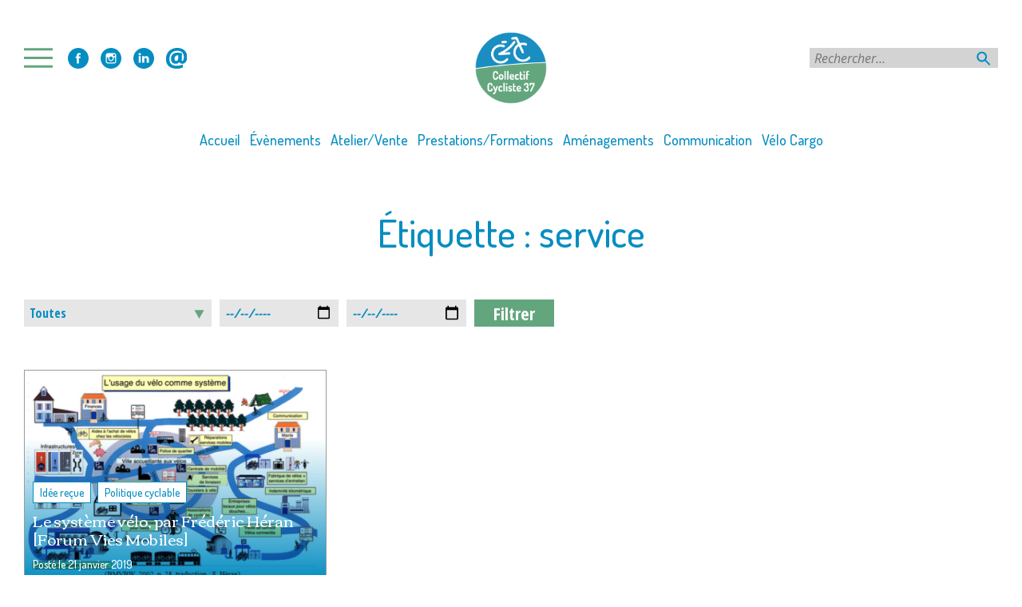

--- FILE ---
content_type: text/html; charset=UTF-8
request_url: https://www.cc37.org/mot-clef/service/
body_size: 19042
content:
<!doctype html>
<html lang="fr-FR">
<head>
	<meta charset="UTF-8">
	<meta name="viewport" content="width=device-width, initial-scale=1">
	<link rel="profile" href="http://gmpg.org/xfn/11">

	<meta name='robots' content='index, follow, max-image-preview:large, max-snippet:-1, max-video-preview:-1' />

	<!-- This site is optimized with the Yoast SEO plugin v26.7 - https://yoast.com/wordpress/plugins/seo/ -->
	<title>service - Collectif Cycliste 37</title>
	<link rel="canonical" href="https://www.cc37.org/mot-clef/service/" />
	<meta property="og:locale" content="fr_FR" />
	<meta property="og:type" content="article" />
	<meta property="og:title" content="service - Collectif Cycliste 37" />
	<meta property="og:url" content="https://www.cc37.org/mot-clef/service/" />
	<meta property="og:site_name" content="Collectif Cycliste 37" />
	<meta property="og:image" content="https://www.cc37.org/wp-content/uploads/2019/07/favicon-cc37.png" />
	<meta property="og:image:width" content="512" />
	<meta property="og:image:height" content="512" />
	<meta property="og:image:type" content="image/png" />
	<meta name="twitter:card" content="summary_large_image" />
	<meta name="twitter:site" content="@cc37fub" />
	<script type="application/ld+json" class="yoast-schema-graph">{"@context":"https://schema.org","@graph":[{"@type":"CollectionPage","@id":"https://www.cc37.org/mot-clef/service/","url":"https://www.cc37.org/mot-clef/service/","name":"service - Collectif Cycliste 37","isPartOf":{"@id":"https://www.cc37.org/#website"},"primaryImageOfPage":{"@id":"https://www.cc37.org/mot-clef/service/#primaryimage"},"image":{"@id":"https://www.cc37.org/mot-clef/service/#primaryimage"},"thumbnailUrl":"https://www.cc37.org/wp-content/uploads/2018/11/systeme-velo-Heran.png","breadcrumb":{"@id":"https://www.cc37.org/mot-clef/service/#breadcrumb"},"inLanguage":"fr-FR"},{"@type":"ImageObject","inLanguage":"fr-FR","@id":"https://www.cc37.org/mot-clef/service/#primaryimage","url":"https://www.cc37.org/wp-content/uploads/2018/11/systeme-velo-Heran.png","contentUrl":"https://www.cc37.org/wp-content/uploads/2018/11/systeme-velo-Heran.png","width":706,"height":494,"caption":"Le système vélo illustré. @BMVBW, 2002, trad. fr. Frédéric Héran"},{"@type":"BreadcrumbList","@id":"https://www.cc37.org/mot-clef/service/#breadcrumb","itemListElement":[{"@type":"ListItem","position":1,"name":"Accueil","item":"https://www.cc37.org/"},{"@type":"ListItem","position":2,"name":"service"}]},{"@type":"WebSite","@id":"https://www.cc37.org/#website","url":"https://www.cc37.org/","name":"Collectif Cycliste 37","description":"Association cycliste au quotidien en Touraine","publisher":{"@id":"https://www.cc37.org/#organization"},"potentialAction":[{"@type":"SearchAction","target":{"@type":"EntryPoint","urlTemplate":"https://www.cc37.org/?s={search_term_string}"},"query-input":{"@type":"PropertyValueSpecification","valueRequired":true,"valueName":"search_term_string"}}],"inLanguage":"fr-FR"},{"@type":"Organization","@id":"https://www.cc37.org/#organization","name":"Collectif Cycliste 37","url":"https://www.cc37.org/","logo":{"@type":"ImageObject","inLanguage":"fr-FR","@id":"https://www.cc37.org/#/schema/logo/image/","url":"https://www.cc37.org/wp-content/uploads/2019/07/CC37-logo_RVB_Version_normale.jpg","contentUrl":"https://www.cc37.org/wp-content/uploads/2019/07/CC37-logo_RVB_Version_normale.jpg","width":200,"height":226,"caption":"Collectif Cycliste 37"},"image":{"@id":"https://www.cc37.org/#/schema/logo/image/"},"sameAs":["https://www.facebook.com/collectif.cycliste.37","https://x.com/cc37fub"]}]}</script>
	<!-- / Yoast SEO plugin. -->


<link rel='dns-prefetch' href='//challenges.cloudflare.com' />
<link rel="alternate" type="application/rss+xml" title="Collectif Cycliste 37 &raquo; Flux" href="https://www.cc37.org/feed/" />
<link rel="alternate" type="application/rss+xml" title="Collectif Cycliste 37 &raquo; Flux des commentaires" href="https://www.cc37.org/comments/feed/" />
<link rel="alternate" type="application/rss+xml" title="Collectif Cycliste 37 &raquo; Flux de l’étiquette service" href="https://www.cc37.org/mot-clef/service/feed/" />
<style id='wp-img-auto-sizes-contain-inline-css' type='text/css'>
img:is([sizes=auto i],[sizes^="auto," i]){contain-intrinsic-size:3000px 1500px}
/*# sourceURL=wp-img-auto-sizes-contain-inline-css */
</style>
<style id='wp-emoji-styles-inline-css' type='text/css'>

	img.wp-smiley, img.emoji {
		display: inline !important;
		border: none !important;
		box-shadow: none !important;
		height: 1em !important;
		width: 1em !important;
		margin: 0 0.07em !important;
		vertical-align: -0.1em !important;
		background: none !important;
		padding: 0 !important;
	}
/*# sourceURL=wp-emoji-styles-inline-css */
</style>
<style id='wp-block-library-inline-css' type='text/css'>
:root{--wp-block-synced-color:#7a00df;--wp-block-synced-color--rgb:122,0,223;--wp-bound-block-color:var(--wp-block-synced-color);--wp-editor-canvas-background:#ddd;--wp-admin-theme-color:#007cba;--wp-admin-theme-color--rgb:0,124,186;--wp-admin-theme-color-darker-10:#006ba1;--wp-admin-theme-color-darker-10--rgb:0,107,160.5;--wp-admin-theme-color-darker-20:#005a87;--wp-admin-theme-color-darker-20--rgb:0,90,135;--wp-admin-border-width-focus:2px}@media (min-resolution:192dpi){:root{--wp-admin-border-width-focus:1.5px}}.wp-element-button{cursor:pointer}:root .has-very-light-gray-background-color{background-color:#eee}:root .has-very-dark-gray-background-color{background-color:#313131}:root .has-very-light-gray-color{color:#eee}:root .has-very-dark-gray-color{color:#313131}:root .has-vivid-green-cyan-to-vivid-cyan-blue-gradient-background{background:linear-gradient(135deg,#00d084,#0693e3)}:root .has-purple-crush-gradient-background{background:linear-gradient(135deg,#34e2e4,#4721fb 50%,#ab1dfe)}:root .has-hazy-dawn-gradient-background{background:linear-gradient(135deg,#faaca8,#dad0ec)}:root .has-subdued-olive-gradient-background{background:linear-gradient(135deg,#fafae1,#67a671)}:root .has-atomic-cream-gradient-background{background:linear-gradient(135deg,#fdd79a,#004a59)}:root .has-nightshade-gradient-background{background:linear-gradient(135deg,#330968,#31cdcf)}:root .has-midnight-gradient-background{background:linear-gradient(135deg,#020381,#2874fc)}:root{--wp--preset--font-size--normal:16px;--wp--preset--font-size--huge:42px}.has-regular-font-size{font-size:1em}.has-larger-font-size{font-size:2.625em}.has-normal-font-size{font-size:var(--wp--preset--font-size--normal)}.has-huge-font-size{font-size:var(--wp--preset--font-size--huge)}.has-text-align-center{text-align:center}.has-text-align-left{text-align:left}.has-text-align-right{text-align:right}.has-fit-text{white-space:nowrap!important}#end-resizable-editor-section{display:none}.aligncenter{clear:both}.items-justified-left{justify-content:flex-start}.items-justified-center{justify-content:center}.items-justified-right{justify-content:flex-end}.items-justified-space-between{justify-content:space-between}.screen-reader-text{border:0;clip-path:inset(50%);height:1px;margin:-1px;overflow:hidden;padding:0;position:absolute;width:1px;word-wrap:normal!important}.screen-reader-text:focus{background-color:#ddd;clip-path:none;color:#444;display:block;font-size:1em;height:auto;left:5px;line-height:normal;padding:15px 23px 14px;text-decoration:none;top:5px;width:auto;z-index:100000}html :where(.has-border-color){border-style:solid}html :where([style*=border-top-color]){border-top-style:solid}html :where([style*=border-right-color]){border-right-style:solid}html :where([style*=border-bottom-color]){border-bottom-style:solid}html :where([style*=border-left-color]){border-left-style:solid}html :where([style*=border-width]){border-style:solid}html :where([style*=border-top-width]){border-top-style:solid}html :where([style*=border-right-width]){border-right-style:solid}html :where([style*=border-bottom-width]){border-bottom-style:solid}html :where([style*=border-left-width]){border-left-style:solid}html :where(img[class*=wp-image-]){height:auto;max-width:100%}:where(figure){margin:0 0 1em}html :where(.is-position-sticky){--wp-admin--admin-bar--position-offset:var(--wp-admin--admin-bar--height,0px)}@media screen and (max-width:600px){html :where(.is-position-sticky){--wp-admin--admin-bar--position-offset:0px}}

/*# sourceURL=wp-block-library-inline-css */
</style><style id='global-styles-inline-css' type='text/css'>
:root{--wp--preset--aspect-ratio--square: 1;--wp--preset--aspect-ratio--4-3: 4/3;--wp--preset--aspect-ratio--3-4: 3/4;--wp--preset--aspect-ratio--3-2: 3/2;--wp--preset--aspect-ratio--2-3: 2/3;--wp--preset--aspect-ratio--16-9: 16/9;--wp--preset--aspect-ratio--9-16: 9/16;--wp--preset--color--black: #000000;--wp--preset--color--cyan-bluish-gray: #abb8c3;--wp--preset--color--white: #ffffff;--wp--preset--color--pale-pink: #f78da7;--wp--preset--color--vivid-red: #cf2e2e;--wp--preset--color--luminous-vivid-orange: #ff6900;--wp--preset--color--luminous-vivid-amber: #fcb900;--wp--preset--color--light-green-cyan: #7bdcb5;--wp--preset--color--vivid-green-cyan: #00d084;--wp--preset--color--pale-cyan-blue: #8ed1fc;--wp--preset--color--vivid-cyan-blue: #0693e3;--wp--preset--color--vivid-purple: #9b51e0;--wp--preset--gradient--vivid-cyan-blue-to-vivid-purple: linear-gradient(135deg,rgb(6,147,227) 0%,rgb(155,81,224) 100%);--wp--preset--gradient--light-green-cyan-to-vivid-green-cyan: linear-gradient(135deg,rgb(122,220,180) 0%,rgb(0,208,130) 100%);--wp--preset--gradient--luminous-vivid-amber-to-luminous-vivid-orange: linear-gradient(135deg,rgb(252,185,0) 0%,rgb(255,105,0) 100%);--wp--preset--gradient--luminous-vivid-orange-to-vivid-red: linear-gradient(135deg,rgb(255,105,0) 0%,rgb(207,46,46) 100%);--wp--preset--gradient--very-light-gray-to-cyan-bluish-gray: linear-gradient(135deg,rgb(238,238,238) 0%,rgb(169,184,195) 100%);--wp--preset--gradient--cool-to-warm-spectrum: linear-gradient(135deg,rgb(74,234,220) 0%,rgb(151,120,209) 20%,rgb(207,42,186) 40%,rgb(238,44,130) 60%,rgb(251,105,98) 80%,rgb(254,248,76) 100%);--wp--preset--gradient--blush-light-purple: linear-gradient(135deg,rgb(255,206,236) 0%,rgb(152,150,240) 100%);--wp--preset--gradient--blush-bordeaux: linear-gradient(135deg,rgb(254,205,165) 0%,rgb(254,45,45) 50%,rgb(107,0,62) 100%);--wp--preset--gradient--luminous-dusk: linear-gradient(135deg,rgb(255,203,112) 0%,rgb(199,81,192) 50%,rgb(65,88,208) 100%);--wp--preset--gradient--pale-ocean: linear-gradient(135deg,rgb(255,245,203) 0%,rgb(182,227,212) 50%,rgb(51,167,181) 100%);--wp--preset--gradient--electric-grass: linear-gradient(135deg,rgb(202,248,128) 0%,rgb(113,206,126) 100%);--wp--preset--gradient--midnight: linear-gradient(135deg,rgb(2,3,129) 0%,rgb(40,116,252) 100%);--wp--preset--font-size--small: 13px;--wp--preset--font-size--medium: 20px;--wp--preset--font-size--large: 36px;--wp--preset--font-size--x-large: 42px;--wp--preset--spacing--20: 0.44rem;--wp--preset--spacing--30: 0.67rem;--wp--preset--spacing--40: 1rem;--wp--preset--spacing--50: 1.5rem;--wp--preset--spacing--60: 2.25rem;--wp--preset--spacing--70: 3.38rem;--wp--preset--spacing--80: 5.06rem;--wp--preset--shadow--natural: 6px 6px 9px rgba(0, 0, 0, 0.2);--wp--preset--shadow--deep: 12px 12px 50px rgba(0, 0, 0, 0.4);--wp--preset--shadow--sharp: 6px 6px 0px rgba(0, 0, 0, 0.2);--wp--preset--shadow--outlined: 6px 6px 0px -3px rgb(255, 255, 255), 6px 6px rgb(0, 0, 0);--wp--preset--shadow--crisp: 6px 6px 0px rgb(0, 0, 0);}:where(.is-layout-flex){gap: 0.5em;}:where(.is-layout-grid){gap: 0.5em;}body .is-layout-flex{display: flex;}.is-layout-flex{flex-wrap: wrap;align-items: center;}.is-layout-flex > :is(*, div){margin: 0;}body .is-layout-grid{display: grid;}.is-layout-grid > :is(*, div){margin: 0;}:where(.wp-block-columns.is-layout-flex){gap: 2em;}:where(.wp-block-columns.is-layout-grid){gap: 2em;}:where(.wp-block-post-template.is-layout-flex){gap: 1.25em;}:where(.wp-block-post-template.is-layout-grid){gap: 1.25em;}.has-black-color{color: var(--wp--preset--color--black) !important;}.has-cyan-bluish-gray-color{color: var(--wp--preset--color--cyan-bluish-gray) !important;}.has-white-color{color: var(--wp--preset--color--white) !important;}.has-pale-pink-color{color: var(--wp--preset--color--pale-pink) !important;}.has-vivid-red-color{color: var(--wp--preset--color--vivid-red) !important;}.has-luminous-vivid-orange-color{color: var(--wp--preset--color--luminous-vivid-orange) !important;}.has-luminous-vivid-amber-color{color: var(--wp--preset--color--luminous-vivid-amber) !important;}.has-light-green-cyan-color{color: var(--wp--preset--color--light-green-cyan) !important;}.has-vivid-green-cyan-color{color: var(--wp--preset--color--vivid-green-cyan) !important;}.has-pale-cyan-blue-color{color: var(--wp--preset--color--pale-cyan-blue) !important;}.has-vivid-cyan-blue-color{color: var(--wp--preset--color--vivid-cyan-blue) !important;}.has-vivid-purple-color{color: var(--wp--preset--color--vivid-purple) !important;}.has-black-background-color{background-color: var(--wp--preset--color--black) !important;}.has-cyan-bluish-gray-background-color{background-color: var(--wp--preset--color--cyan-bluish-gray) !important;}.has-white-background-color{background-color: var(--wp--preset--color--white) !important;}.has-pale-pink-background-color{background-color: var(--wp--preset--color--pale-pink) !important;}.has-vivid-red-background-color{background-color: var(--wp--preset--color--vivid-red) !important;}.has-luminous-vivid-orange-background-color{background-color: var(--wp--preset--color--luminous-vivid-orange) !important;}.has-luminous-vivid-amber-background-color{background-color: var(--wp--preset--color--luminous-vivid-amber) !important;}.has-light-green-cyan-background-color{background-color: var(--wp--preset--color--light-green-cyan) !important;}.has-vivid-green-cyan-background-color{background-color: var(--wp--preset--color--vivid-green-cyan) !important;}.has-pale-cyan-blue-background-color{background-color: var(--wp--preset--color--pale-cyan-blue) !important;}.has-vivid-cyan-blue-background-color{background-color: var(--wp--preset--color--vivid-cyan-blue) !important;}.has-vivid-purple-background-color{background-color: var(--wp--preset--color--vivid-purple) !important;}.has-black-border-color{border-color: var(--wp--preset--color--black) !important;}.has-cyan-bluish-gray-border-color{border-color: var(--wp--preset--color--cyan-bluish-gray) !important;}.has-white-border-color{border-color: var(--wp--preset--color--white) !important;}.has-pale-pink-border-color{border-color: var(--wp--preset--color--pale-pink) !important;}.has-vivid-red-border-color{border-color: var(--wp--preset--color--vivid-red) !important;}.has-luminous-vivid-orange-border-color{border-color: var(--wp--preset--color--luminous-vivid-orange) !important;}.has-luminous-vivid-amber-border-color{border-color: var(--wp--preset--color--luminous-vivid-amber) !important;}.has-light-green-cyan-border-color{border-color: var(--wp--preset--color--light-green-cyan) !important;}.has-vivid-green-cyan-border-color{border-color: var(--wp--preset--color--vivid-green-cyan) !important;}.has-pale-cyan-blue-border-color{border-color: var(--wp--preset--color--pale-cyan-blue) !important;}.has-vivid-cyan-blue-border-color{border-color: var(--wp--preset--color--vivid-cyan-blue) !important;}.has-vivid-purple-border-color{border-color: var(--wp--preset--color--vivid-purple) !important;}.has-vivid-cyan-blue-to-vivid-purple-gradient-background{background: var(--wp--preset--gradient--vivid-cyan-blue-to-vivid-purple) !important;}.has-light-green-cyan-to-vivid-green-cyan-gradient-background{background: var(--wp--preset--gradient--light-green-cyan-to-vivid-green-cyan) !important;}.has-luminous-vivid-amber-to-luminous-vivid-orange-gradient-background{background: var(--wp--preset--gradient--luminous-vivid-amber-to-luminous-vivid-orange) !important;}.has-luminous-vivid-orange-to-vivid-red-gradient-background{background: var(--wp--preset--gradient--luminous-vivid-orange-to-vivid-red) !important;}.has-very-light-gray-to-cyan-bluish-gray-gradient-background{background: var(--wp--preset--gradient--very-light-gray-to-cyan-bluish-gray) !important;}.has-cool-to-warm-spectrum-gradient-background{background: var(--wp--preset--gradient--cool-to-warm-spectrum) !important;}.has-blush-light-purple-gradient-background{background: var(--wp--preset--gradient--blush-light-purple) !important;}.has-blush-bordeaux-gradient-background{background: var(--wp--preset--gradient--blush-bordeaux) !important;}.has-luminous-dusk-gradient-background{background: var(--wp--preset--gradient--luminous-dusk) !important;}.has-pale-ocean-gradient-background{background: var(--wp--preset--gradient--pale-ocean) !important;}.has-electric-grass-gradient-background{background: var(--wp--preset--gradient--electric-grass) !important;}.has-midnight-gradient-background{background: var(--wp--preset--gradient--midnight) !important;}.has-small-font-size{font-size: var(--wp--preset--font-size--small) !important;}.has-medium-font-size{font-size: var(--wp--preset--font-size--medium) !important;}.has-large-font-size{font-size: var(--wp--preset--font-size--large) !important;}.has-x-large-font-size{font-size: var(--wp--preset--font-size--x-large) !important;}
/*# sourceURL=global-styles-inline-css */
</style>

<style id='classic-theme-styles-inline-css' type='text/css'>
/*! This file is auto-generated */
.wp-block-button__link{color:#fff;background-color:#32373c;border-radius:9999px;box-shadow:none;text-decoration:none;padding:calc(.667em + 2px) calc(1.333em + 2px);font-size:1.125em}.wp-block-file__button{background:#32373c;color:#fff;text-decoration:none}
/*# sourceURL=/wp-includes/css/classic-themes.min.css */
</style>
<link rel='stylesheet' id='contact-form-7-css' href='https://www.cc37.org/wp-content/plugins/contact-form-7/includes/css/styles.css?ver=6.1.4' type='text/css' media='all' />
<link rel='stylesheet' id='searchandfilter-css' href='https://www.cc37.org/wp-content/plugins/search-filter/style.css?ver=1' type='text/css' media='all' />
<link rel='stylesheet' id='simple-banner-style-css' href='https://www.cc37.org/wp-content/plugins/simple-banner/simple-banner.css?ver=3.2.0' type='text/css' media='all' />
<link rel='stylesheet' id='cmplz-general-css' href='https://www.cc37.org/wp-content/plugins/complianz-gdpr/assets/css/cookieblocker.min.css?ver=1765981693' type='text/css' media='all' />
<link rel='stylesheet' id='ez-toc-css' href='https://www.cc37.org/wp-content/plugins/easy-table-of-contents/assets/css/screen.min.css?ver=2.0.80' type='text/css' media='all' />
<style id='ez-toc-inline-css' type='text/css'>
div#ez-toc-container .ez-toc-title {font-size: 120%;}div#ez-toc-container .ez-toc-title {font-weight: 500;}div#ez-toc-container ul li , div#ez-toc-container ul li a {font-size: 95%;}div#ez-toc-container ul li , div#ez-toc-container ul li a {font-weight: 500;}div#ez-toc-container nav ul ul li {font-size: 90%;}div#ez-toc-container {background: #fff;border: 1px solid #ddd;}div#ez-toc-container p.ez-toc-title , #ez-toc-container .ez_toc_custom_title_icon , #ez-toc-container .ez_toc_custom_toc_icon {color: #999;}div#ez-toc-container ul.ez-toc-list a {color: #428bca;}div#ez-toc-container ul.ez-toc-list a:hover {color: #2a6496;}div#ez-toc-container ul.ez-toc-list a:visited {color: #428bca;}.ez-toc-counter nav ul li a::before {color: ;}.ez-toc-box-title {font-weight: bold; margin-bottom: 10px; text-align: center; text-transform: uppercase; letter-spacing: 1px; color: #666; padding-bottom: 5px;position:absolute;top:-4%;left:5%;background-color: inherit;transition: top 0.3s ease;}.ez-toc-box-title.toc-closed {top:-25%;}
/*# sourceURL=ez-toc-inline-css */
</style>
<link rel='stylesheet' id='openagenda-main-css' href='https://www.cc37.org/wp-content/plugins/openagenda/assets/css/style.min.css?ver=3.0.0' type='text/css' media='all' />
<link rel='stylesheet' id='cc37-theme-style-css' href='https://www.cc37.org/wp-content/themes/cc37-theme/style.css?ver=6.9' type='text/css' media='all' />
<style id='cc37-theme-style-inline-css' type='text/css'>
.byline { clip: rect(1px, 1px, 1px, 1px); height: 1px; position: absolute; overflow: hidden; width: 1px; }
/*# sourceURL=cc37-theme-style-inline-css */
</style>
<script type="text/javascript" src="https://www.cc37.org/wp-content/plugins/google-analytics-for-wordpress/assets/js/frontend-gtag.min.js?ver=9.11.1" id="monsterinsights-frontend-script-js" async="async" data-wp-strategy="async"></script>
<script data-cfasync="false" data-wpfc-render="false" type="text/javascript" id='monsterinsights-frontend-script-js-extra'>/* <![CDATA[ */
var monsterinsights_frontend = {"js_events_tracking":"true","download_extensions":"doc,pdf,ppt,zip,xls,docx,pptx,xlsx","inbound_paths":"[{\"path\":\"\\\/go\\\/\",\"label\":\"affiliate\"},{\"path\":\"\\\/recommend\\\/\",\"label\":\"affiliate\"}]","home_url":"https:\/\/www.cc37.org","hash_tracking":"false","v4_id":"G-ZEPKCXN1WZ"};/* ]]> */
</script>
<script type="text/javascript" src="https://www.cc37.org/wp-includes/js/jquery/jquery.min.js?ver=3.7.1" id="jquery-core-js"></script>
<script type="text/javascript" src="https://www.cc37.org/wp-includes/js/jquery/jquery-migrate.min.js?ver=3.4.1" id="jquery-migrate-js"></script>
<script type="text/javascript" id="simple-banner-script-js-before">
/* <![CDATA[ */
const simpleBannerScriptParams = {"pro_version_enabled":"","debug_mode":"","id":9770,"version":"3.2.0","banner_params":[{"hide_simple_banner":"yes","simple_banner_prepend_element":"","simple_banner_position":"","header_margin":"","header_padding":"","wp_body_open_enabled":"","wp_body_open":true,"simple_banner_z_index":"","simple_banner_text":"Test","disabled_on_current_page":false,"disabled_pages_array":[],"is_current_page_a_post":true,"disabled_on_posts":"","simple_banner_disabled_page_paths":"","simple_banner_font_size":"","simple_banner_color":"#0080ff","simple_banner_text_color":"","simple_banner_link_color":"#ff0080","simple_banner_close_color":"","simple_banner_custom_css":"","simple_banner_scrolling_custom_css":"","simple_banner_text_custom_css":"","simple_banner_button_css":"","site_custom_css":"","keep_site_custom_css":"","site_custom_js":"","keep_site_custom_js":"","close_button_enabled":"","close_button_expiration":"","close_button_cookie_set":false,"current_date":{"date":"2026-01-14 02:05:58.262463","timezone_type":3,"timezone":"UTC"},"start_date":{"date":"2026-01-14 02:05:58.262467","timezone_type":3,"timezone":"UTC"},"end_date":{"date":"2026-01-14 02:05:58.262469","timezone_type":3,"timezone":"UTC"},"simple_banner_start_after_date":"","simple_banner_remove_after_date":"","simple_banner_insert_inside_element":""}]}
//# sourceURL=simple-banner-script-js-before
/* ]]> */
</script>
<script type="text/javascript" src="https://www.cc37.org/wp-content/plugins/simple-banner/simple-banner.js?ver=3.2.0" id="simple-banner-script-js"></script>
<link rel="https://api.w.org/" href="https://www.cc37.org/wp-json/" /><link rel="alternate" title="JSON" type="application/json" href="https://www.cc37.org/wp-json/wp/v2/tags/1043" /><link rel="EditURI" type="application/rsd+xml" title="RSD" href="https://www.cc37.org/xmlrpc.php?rsd" />
<meta name="generator" content="WordPress 6.9" />
<style>.post-thumbnail img[src$='.svg'] { width: 100%; height: auto; }</style><style id="simple-banner-hide" type="text/css">.simple-banner{display:none;}</style><style id="simple-banner-background-color" type="text/css">.simple-banner{background:#0080ff;}</style><style id="simple-banner-text-color" type="text/css">.simple-banner .simple-banner-text{color: #ffffff;}</style><style id="simple-banner-link-color" type="text/css">.simple-banner .simple-banner-text a{color:#ff0080;}</style><style id="simple-banner-z-index" type="text/css">.simple-banner{z-index: 99999;}</style><style id="simple-banner-site-custom-css-dummy" type="text/css"></style><script id="simple-banner-site-custom-js-dummy" type="text/javascript"></script>			<style>.cmplz-hidden {
					display: none !important;
				}</style><style id="oa-styles">:root{--oa-main-color: #41acdd }</style><link rel="icon" href="https://www.cc37.org/wp-content/uploads/2019/07/cropped-favicon-cc37-32x32.png" sizes="32x32" />
<link rel="icon" href="https://www.cc37.org/wp-content/uploads/2019/07/cropped-favicon-cc37-192x192.png" sizes="192x192" />
<link rel="apple-touch-icon" href="https://www.cc37.org/wp-content/uploads/2019/07/cropped-favicon-cc37-180x180.png" />
<meta name="msapplication-TileImage" content="https://www.cc37.org/wp-content/uploads/2019/07/cropped-favicon-cc37-270x270.png" />
		<style type="text/css" id="wp-custom-css">
			@import url('https://fonts.googleapis.com/css2?family=Dosis:wght@200..800&display=swap');
h1, h2, h3, h4, h5, h6{
			  font-family: "Dosis", sans-serif;
  font-optical-sizing: auto;
  font-weight: 500;
  font-style: normal;
		text-transform:none
}
	.main-navigation li{
		  font-family: "Dosis", sans-serif;
  font-optical-sizing: auto;
  font-weight: 500;
  font-style: normal;
		text-transform:none;
}
.a-la-une h1,
.liste-articles h1{
			  font-family: "Dosis", sans-serif;
  font-optical-sizing: auto;
  font-weight: 500;
  font-style: normal;
		text-transform:none;
}
.widget-home{
	display: flex;
width: 90%;
	max-width:980px;
				  font-family: "Dosis", sans-serif;
  font-optical-sizing: auto;
  font-weight: 300;
  font-style: normal;
		text-transform:none;
	justify-content:center;

}
.widget-home .textwidget a {
  display: block;
  color: #716f6f;
  font-weight: 400;
  font-size: 0.9rem;
	  color: #058dc1;
}

.alaune-container h2,
.infos-article h2{
  font-family: "Dosis", sans-serif;
  text-transform: inherit;
  font-size: 1.2rem;
  font-weight: 400;
  line-height: 1.2;
}
.cat-links a{
				  font-family: "Dosis", sans-serif;
  font-optical-sizing: auto;
  font-weight: 500;
  font-style: normal;
		text-transform:none;
	color: #058dc1;
		border:1px solid #058dc1;

}
.cat-links a:hover{ 
			border:1px solid #63a67e;
  border-color: #63a67e;

}
.date-article,.posted-on{
					  font-family: "Dosis", sans-serif;
  font-optical-sizing: auto;
  font-weight: 500;
}
.posted-on a {
	color:inherit;
}
.posted-on {
		margin-top:0.4rem;
	display:block;
	color: #989a9c;
}
.gradient{
	background: linear-gradient(0deg, rgb(5, 141, 193) 0%, transparent 68%);
}
a.titre-article:hover{
	color: white;
	opacity:0.8;
}
.liste-articles-container .posted-on {
	color:white;
}
@media screen and (max-width:760px){
.widget-home{
		flex-wrap:wrap;
}
}
.edit-link, .archive-link {
	background-color:#fff;
	color: #058dc1 !important;
	border:2px solid #058dc1;
					  font-family: "Dosis", sans-serif;
  font-optical-sizing: auto;
  font-weight: 500;
  font-style: normal;
		text-transform:none;
	color: #058dc1;
	font-size:1.2rem;	
}
.edit-link a, .archive-link a
{
	color:inherit;
	font-size:inherit;
}
.edit-link:hover, .archive-link:hover {
	border-color:#63a67e;
	color:#63a67e;
	background-color:#fff;
}
.edit-link:hover a, .archive-link:hover a{
	color:#63a67e;
}

#primary.singular-content .cat-links a{
	background-color:white;
	border:1px solid #058dc1;
	color: #058dc1;
	font-size: 0.9rem;
	font-weight: 500;
font-style: normal;
text-transform: none;

}

#primary.singular-content .cat-links a:hover{
		background-color:white;
	border:1px solid #63a67e;
	color: #63a67e;
	font-size: 0.9rem;
	font-weight: 500;
font-style: normal;
text-transform: none;
}
.singular-content .entry-title{
	color:black;
	font-size:3rem !important;
}
#primary.singular-content{
	max-width:960px;
}

.singular-content .entry-content h1,
.singular-content .entry-content h2,
.singular-content .entry-content h3,
.singular-content .entry-content h4,
.singular-content .entry-content h5,
.page-pole h1{
	margin-bottom:0px;
	text-transform:none;
}
.page-pole h2,
.page-pole h3,
.page-pole h4,
.page-pole h5,
.page-pole h6{
		color: black;
	font-family: "Dosis", sans-serif;
	line-height:1.2em;
	margin: 1.4em 0 0.6em auto;
	font-weight:300;
}
.singular-content .entry-content h1 strong,
.singular-content .entry-content h2 strong,
.singular-content .entry-content h3 strong,
.singular-content .entry-content h4 strong,
.singular-content .entry-content h5 strong,
.singular-content .entry-content h6 strong,
.page-pole h1 strong,
.page-pole h2 strong,
.page-pole h3 strong,
.page-pole h4 strong,
.page-pole h5 strong,
.page-pole h6 strong{
	font-weight:inherit;
}
.page-pole h2,
.singular-content .entry-content h2 {
font-size: 2rem;
font-weight: 500;
	
}
.page-pole h3,
.singular-content .entry-content h3 {
font-size: 1.8rem;
font-weight: 500;
}
.page-pole h4,
.singular-content .entry-content h4 {
font-size: 1.6rem;
font-weight: 300;
}
.page-pole h5,
.singular-content .entry-content h5 {
	color: black;
font-size: 1.4rem;

		padding-left:15px;
}

.singular-content .entry-content p {
	padding-left:15px;
}

#primary.singular-content .entry-meta,
.share-daddy,
div.sharedaddy h3.sd-title,
.tags-links{
				  font-family: "Dosis", sans-serif;
  font-optical-sizing: auto;
  font-weight: 500;
  font-style: normal;
		text-transform:none;
}
div.sharedaddy h3.sd-title{
	color:black;
		font-family: "Dosis", sans-serif;
	font-size:1.4rem !important;
}
.tags-links {
	color:black;
			font-family: "Dosis", sans-serif;
		font-size:1.4rem;
}
.tags-links a {
	font-size:1rem;
				  font-family: "Dosis", sans-serif;
  font-optical-sizing: auto;
  font-weight: 500;
  font-style: normal;
		text-transform:none;
	color: #058dc1;
		border:1px solid #058dc1;
	padding:2px 8px;
}
.tags-links a:hover{
		border-color:#63a67e;
	color:#63a67e;
	background-color:#fff;
}
.comment-navigation .nav-previous, .posts-navigation .nav-previous, .post-navigation .nav-previous{
	 font-family: "Dosis", sans-serif;
  font-optical-sizing: auto;
  font-weight: 500;
  font-style: normal;
		text-transform:none;
}
/** **/
section#tabs ul#subpages-list{
		 font-family: "Dosis", sans-serif;
  font-optical-sizing: auto;
  font-weight: 500;
  font-style: normal;
		text-transform:none;
}
section#tabs ul#subpages-list {
	border: 1px solid #058dc1;
 
border-right: 5px solid #058dc1;
}
.page-pole h4{
	color:black;
}
/** menu hamburger **/
.resp-menu.toggled{
	background:white;

	border-right: 5px solid #058dc1;
	box-shadow:3px 3px 2px #00000029;
}
.resp-menu.toggled ul li a{
			 font-family: "Dosis", sans-serif;
  font-optical-sizing: auto;
  font-weight: 500;
  font-style: normal;
		text-transform:none;
	color:#058dc1;
}
.resp-menu.toggled ul li a:hover {
		color:#63a67e;
}		</style>
		<link rel='stylesheet' id='mailpoet_public-css' href='https://www.cc37.org/wp-content/plugins/mailpoet/assets/dist/css/mailpoet-public.b1f0906e.css?ver=6.9' type='text/css' media='all' />
<link rel='stylesheet' id='mailpoet_custom_fonts_0-css' href='https://fonts.googleapis.com/css?family=Abril+FatFace%3A400%2C400i%2C700%2C700i%7CAlegreya%3A400%2C400i%2C700%2C700i%7CAlegreya+Sans%3A400%2C400i%2C700%2C700i%7CAmatic+SC%3A400%2C400i%2C700%2C700i%7CAnonymous+Pro%3A400%2C400i%2C700%2C700i%7CArchitects+Daughter%3A400%2C400i%2C700%2C700i%7CArchivo%3A400%2C400i%2C700%2C700i%7CArchivo+Narrow%3A400%2C400i%2C700%2C700i%7CAsap%3A400%2C400i%2C700%2C700i%7CBarlow%3A400%2C400i%2C700%2C700i%7CBioRhyme%3A400%2C400i%2C700%2C700i%7CBonbon%3A400%2C400i%2C700%2C700i%7CCabin%3A400%2C400i%2C700%2C700i%7CCairo%3A400%2C400i%2C700%2C700i%7CCardo%3A400%2C400i%2C700%2C700i%7CChivo%3A400%2C400i%2C700%2C700i%7CConcert+One%3A400%2C400i%2C700%2C700i%7CCormorant%3A400%2C400i%2C700%2C700i%7CCrimson+Text%3A400%2C400i%2C700%2C700i%7CEczar%3A400%2C400i%2C700%2C700i%7CExo+2%3A400%2C400i%2C700%2C700i%7CFira+Sans%3A400%2C400i%2C700%2C700i%7CFjalla+One%3A400%2C400i%2C700%2C700i%7CFrank+Ruhl+Libre%3A400%2C400i%2C700%2C700i%7CGreat+Vibes%3A400%2C400i%2C700%2C700i&#038;ver=6.9' type='text/css' media='all' />
<link rel='stylesheet' id='mailpoet_custom_fonts_1-css' href='https://fonts.googleapis.com/css?family=Heebo%3A400%2C400i%2C700%2C700i%7CIBM+Plex%3A400%2C400i%2C700%2C700i%7CInconsolata%3A400%2C400i%2C700%2C700i%7CIndie+Flower%3A400%2C400i%2C700%2C700i%7CInknut+Antiqua%3A400%2C400i%2C700%2C700i%7CInter%3A400%2C400i%2C700%2C700i%7CKarla%3A400%2C400i%2C700%2C700i%7CLibre+Baskerville%3A400%2C400i%2C700%2C700i%7CLibre+Franklin%3A400%2C400i%2C700%2C700i%7CMontserrat%3A400%2C400i%2C700%2C700i%7CNeuton%3A400%2C400i%2C700%2C700i%7CNotable%3A400%2C400i%2C700%2C700i%7CNothing+You+Could+Do%3A400%2C400i%2C700%2C700i%7CNoto+Sans%3A400%2C400i%2C700%2C700i%7CNunito%3A400%2C400i%2C700%2C700i%7COld+Standard+TT%3A400%2C400i%2C700%2C700i%7COxygen%3A400%2C400i%2C700%2C700i%7CPacifico%3A400%2C400i%2C700%2C700i%7CPoppins%3A400%2C400i%2C700%2C700i%7CProza+Libre%3A400%2C400i%2C700%2C700i%7CPT+Sans%3A400%2C400i%2C700%2C700i%7CPT+Serif%3A400%2C400i%2C700%2C700i%7CRakkas%3A400%2C400i%2C700%2C700i%7CReenie+Beanie%3A400%2C400i%2C700%2C700i%7CRoboto+Slab%3A400%2C400i%2C700%2C700i&#038;ver=6.9' type='text/css' media='all' />
<link rel='stylesheet' id='mailpoet_custom_fonts_2-css' href='https://fonts.googleapis.com/css?family=Ropa+Sans%3A400%2C400i%2C700%2C700i%7CRubik%3A400%2C400i%2C700%2C700i%7CShadows+Into+Light%3A400%2C400i%2C700%2C700i%7CSpace+Mono%3A400%2C400i%2C700%2C700i%7CSpectral%3A400%2C400i%2C700%2C700i%7CSue+Ellen+Francisco%3A400%2C400i%2C700%2C700i%7CTitillium+Web%3A400%2C400i%2C700%2C700i%7CUbuntu%3A400%2C400i%2C700%2C700i%7CVarela%3A400%2C400i%2C700%2C700i%7CVollkorn%3A400%2C400i%2C700%2C700i%7CWork+Sans%3A400%2C400i%2C700%2C700i%7CYatra+One%3A400%2C400i%2C700%2C700i&#038;ver=6.9' type='text/css' media='all' />
</head>

<body class="archive tag tag-service tag-1043 wp-custom-logo wp-theme-cc37-theme hfeed author-hidden">

<div id="page" class="site">
	<a class="skip-link screen-reader-text" href="#content">Skip to content</a>

	<header id="masthead" class="site-header">
		<div class="site-branding">
			<a href="https://www.cc37.org/" class="custom-logo-link" rel="home"><img width="533" height="532" src="https://www.cc37.org/wp-content/uploads/2024/12/logo-rond.png" class="custom-logo" alt="Collectif Cycliste 37" decoding="async" fetchpriority="high" srcset="https://www.cc37.org/wp-content/uploads/2024/12/logo-rond.png 533w, https://www.cc37.org/wp-content/uploads/2024/12/logo-rond-402x402.png 402w" sizes="(max-width: 533px) 100vw, 533px" data-attachment-id="26469" data-permalink="https://www.cc37.org/logo-rond/" data-orig-file="https://www.cc37.org/wp-content/uploads/2024/12/logo-rond.png" data-orig-size="533,532" data-comments-opened="0" data-image-meta="{&quot;aperture&quot;:&quot;0&quot;,&quot;credit&quot;:&quot;&quot;,&quot;camera&quot;:&quot;&quot;,&quot;caption&quot;:&quot;&quot;,&quot;created_timestamp&quot;:&quot;0&quot;,&quot;copyright&quot;:&quot;&quot;,&quot;focal_length&quot;:&quot;0&quot;,&quot;iso&quot;:&quot;0&quot;,&quot;shutter_speed&quot;:&quot;0&quot;,&quot;title&quot;:&quot;&quot;,&quot;orientation&quot;:&quot;0&quot;}" data-image-title="logo-rond" data-image-description="" data-image-caption="" data-medium-file="https://www.cc37.org/wp-content/uploads/2024/12/logo-rond-402x402.png" data-large-file="https://www.cc37.org/wp-content/uploads/2024/12/logo-rond.png" /></a>				<p class="site-title"><a href="https://www.cc37.org/" rel="home">Collectif Cycliste 37</a></p>
							<p class="site-description">Association cycliste au quotidien en Touraine</p>
			
		</div><!-- .site-branding -->

		<nav  class="main-navigation">

			<div class="menu-menu-principal-container"><ul id="primary-menu" class="menu"><li id="menu-item-85" class="menu-item menu-item-type-post_type menu-item-object-page menu-item-home menu-item-85"><a href="https://www.cc37.org/">Accueil</a></li>
<li id="menu-item-100" class="menu-item menu-item-type-taxonomy menu-item-object-category menu-item-100"><a href="https://www.cc37.org/actus/evenements/">Évènements</a></li>
<li id="menu-item-87" class="menu-item menu-item-type-post_type menu-item-object-page menu-item-87"><a href="https://www.cc37.org/atelier-vente/">Atelier/Vente</a></li>
<li id="menu-item-90" class="menu-item menu-item-type-post_type menu-item-object-page menu-item-90"><a href="https://www.cc37.org/prestations-formations/">Prestations/Formations</a></li>
<li id="menu-item-86" class="menu-item menu-item-type-post_type menu-item-object-page menu-item-86"><a href="https://www.cc37.org/amenagements/">Aménagements</a></li>
<li id="menu-item-8976" class="menu-item menu-item-type-post_type menu-item-object-page menu-item-8976"><a href="https://www.cc37.org/communication/">Communication</a></li>
<li id="menu-item-98" class="menu-item menu-item-type-post_type menu-item-object-page menu-item-98"><a href="https://www.cc37.org/velo-cargo/">Vélo Cargo</a></li>
</ul></div>		</nav><!-- #site-navigation -->
	</header><!-- #masthead -->

	<div class="fixed-header">
		<div id="logo-scroll" class="petit-logo">
			<a href='https://www.cc37.org'><img src="https://www.cc37.org/wp-content/themes/cc37-theme/img/petit-logo.svg"></a>
		</div>

		<nav id="site-navigation" class="resp-menu">
			<button class="menu-toggle" aria-controls="primary-menu" aria-expanded="false">Primary Menu</button>
			<div class="menu-menu-principal-container"><ul id="primary-menu" class="menu"><li class="menu-item menu-item-type-post_type menu-item-object-page menu-item-home menu-item-85"><a href="https://www.cc37.org/">Accueil</a></li>
<li class="menu-item menu-item-type-taxonomy menu-item-object-category menu-item-100"><a href="https://www.cc37.org/actus/evenements/">Évènements</a></li>
<li class="menu-item menu-item-type-post_type menu-item-object-page menu-item-87"><a href="https://www.cc37.org/atelier-vente/">Atelier/Vente</a></li>
<li class="menu-item menu-item-type-post_type menu-item-object-page menu-item-90"><a href="https://www.cc37.org/prestations-formations/">Prestations/Formations</a></li>
<li class="menu-item menu-item-type-post_type menu-item-object-page menu-item-86"><a href="https://www.cc37.org/amenagements/">Aménagements</a></li>
<li class="menu-item menu-item-type-post_type menu-item-object-page menu-item-8976"><a href="https://www.cc37.org/communication/">Communication</a></li>
<li class="menu-item menu-item-type-post_type menu-item-object-page menu-item-98"><a href="https://www.cc37.org/velo-cargo/">Vélo Cargo</a></li>
</ul></div>		</nav><!-- #resp-nav -->


			<div class="menu-social-container"><ul id="menu-social" class="social-nav"><li id="menu-item-123" class="facebook menu-item menu-item-type-custom menu-item-object-custom menu-item-123"><a target="_blank" href="https://www.facebook.com/collectif.cycliste.37/">Facebook</a></li>
<li id="menu-item-50392" class="instagram menu-item menu-item-type-custom menu-item-object-custom menu-item-50392"><a href="https://www.instagram.com/collectif.cycliste37/">Instagram</a></li>
<li id="menu-item-50393" class="linkedin menu-item menu-item-type-custom menu-item-object-custom menu-item-50393"><a href="https://fr.linkedin.com/company/cc37fub">LinkedIn</a></li>
<li id="menu-item-126" class="contact menu-item menu-item-type-custom menu-item-object-custom menu-item-126"><a href="http://www.cc37.org/contact/">Contact</a></li>
</ul></div>


		<form role="search" method="get" class="search-form" action="https://www.cc37.org/">
				<label>
					<span class="screen-reader-text">Rechercher :</span>
					<input type="search" class="search-field" placeholder="Rechercher…" value="" name="s" />
				</label>
				<input type="submit" class="search-submit" value="Rechercher" />
			</form>	</div>


	<div id="content" class="site-content">

	<div id="primary" class="content-area">
		<main id="main" class="site-main">
			<section class="liste-articles">
				<div class="liste-articles-container">

				
					<header class="page-header">
						<h1 class="page-title">Étiquette : <span>service</span></h1>						<div class="section group">

							<div class="filtre-archive">
								
				<form action="" method="post" class="searchandfilter">
					<div><ul><li><select  name='ofcategory' id='ofcategory' class='postform'>
	<option value='0' selected='selected'>Toutes</option>
	<option class="level-0" value="6">Aménagements</option>
	<option class="level-1" value="1513">&nbsp;&nbsp;&nbsp;Bicyc’lettre spéciale Vélival</option>
	<option class="level-1" value="902">&nbsp;&nbsp;&nbsp;Bonnes pratiques</option>
	<option class="level-1" value="867">&nbsp;&nbsp;&nbsp;Cartographie</option>
	<option class="level-1" value="860">&nbsp;&nbsp;&nbsp;Code de la route</option>
	<option class="level-1" value="855">&nbsp;&nbsp;&nbsp;Déplacements</option>
	<option class="level-1" value="854">&nbsp;&nbsp;&nbsp;Diagnostic</option>
	<option class="level-1" value="862">&nbsp;&nbsp;&nbsp;Espace public</option>
	<option class="level-1" value="901">&nbsp;&nbsp;&nbsp;Intermodalité</option>
	<option class="level-1" value="864">&nbsp;&nbsp;&nbsp;Législation</option>
	<option class="level-1" value="861">&nbsp;&nbsp;&nbsp;Marche à pied</option>
	<option class="level-1" value="1063">&nbsp;&nbsp;&nbsp;Politique cyclable</option>
	<option class="level-1" value="11">&nbsp;&nbsp;&nbsp;Prévention</option>
	<option class="level-1" value="863">&nbsp;&nbsp;&nbsp;Propositions</option>
	<option class="level-1" value="899">&nbsp;&nbsp;&nbsp;Réseau cyclable</option>
	<option class="level-1" value="1510">&nbsp;&nbsp;&nbsp;Réseau Cyclable Structurant</option>
	<option class="level-1" value="10">&nbsp;&nbsp;&nbsp;Sécurité</option>
	<option class="level-1" value="900">&nbsp;&nbsp;&nbsp;Services vélo</option>
	<option class="level-1" value="915">&nbsp;&nbsp;&nbsp;Signalement</option>
	<option class="level-1" value="866">&nbsp;&nbsp;&nbsp;Stationnement</option>
	<option class="level-1" value="1065">&nbsp;&nbsp;&nbsp;Tourisme à vélo</option>
	<option class="level-1" value="1514">&nbsp;&nbsp;&nbsp;Vélival</option>
	<option class="level-1" value="909">&nbsp;&nbsp;&nbsp;Vélos et commerces</option>
	<option class="level-0" value="3">Atelier/vente</option>
	<option class="level-1" value="871">&nbsp;&nbsp;&nbsp;Atelier participatif</option>
	<option class="level-1" value="914">&nbsp;&nbsp;&nbsp;Déstockage de vélos</option>
	<option class="level-1" value="869">&nbsp;&nbsp;&nbsp;Recyclage/réemploi</option>
	<option class="level-0" value="7">Communication</option>
	<option class="level-1" value="918">&nbsp;&nbsp;&nbsp;Affiches</option>
	<option class="level-1" value="875">&nbsp;&nbsp;&nbsp;Chiffre du mois</option>
	<option class="level-1" value="8">&nbsp;&nbsp;&nbsp;Communiqué de presse</option>
	<option class="level-1" value="917">&nbsp;&nbsp;&nbsp;Dépliants et flyers</option>
	<option class="level-1" value="1070">&nbsp;&nbsp;&nbsp;Enquête</option>
	<option class="level-1" value="874">&nbsp;&nbsp;&nbsp;Idée reçue</option>
	<option class="level-1" value="857">&nbsp;&nbsp;&nbsp;Presse spécialisée</option>
	<option class="level-1" value="873">&nbsp;&nbsp;&nbsp;Rapport</option>
	<option class="level-1" value="9">&nbsp;&nbsp;&nbsp;Revue de presse</option>
	<option class="level-1" value="1068">&nbsp;&nbsp;&nbsp;Vidéo</option>
	<option class="level-0" value="1453">Ecomobilité</option>
	<option class="level-0" value="2">Événements</option>
	<option class="level-0" value="1">Non classé</option>
	<option class="level-0" value="5">Prestations/Formations</option>
	<option class="level-1" value="13">&nbsp;&nbsp;&nbsp;Balades à vélo</option>
	<option class="level-1" value="913">&nbsp;&nbsp;&nbsp;Bourse aux vélos</option>
	<option class="level-1" value="884">&nbsp;&nbsp;&nbsp;Contrôles techniques</option>
	<option class="level-1" value="1064">&nbsp;&nbsp;&nbsp;Eclairage vélo</option>
	<option class="level-1" value="856">&nbsp;&nbsp;&nbsp;Formation</option>
	<option class="level-1" value="886">&nbsp;&nbsp;&nbsp;Marquage Bicycode</option>
	<option class="level-1" value="880">&nbsp;&nbsp;&nbsp;Prestations entreprises</option>
	<option class="level-1" value="1069">&nbsp;&nbsp;&nbsp;Prestations innovantes</option>
	<option class="level-1" value="882">&nbsp;&nbsp;&nbsp;Public adultes</option>
	<option class="level-1" value="881">&nbsp;&nbsp;&nbsp;Public enfants</option>
	<option class="level-1" value="883">&nbsp;&nbsp;&nbsp;Sensibilisation</option>
	<option class="level-1" value="12">&nbsp;&nbsp;&nbsp;Vélo-école</option>
	<option class="level-1" value="885">&nbsp;&nbsp;&nbsp;Vol de vélos</option>
	<option class="level-0" value="1374">ReviveOldPosts</option>
	<option class="level-0" value="4">Vélo cargo</option>
	<option class="level-1" value="889">&nbsp;&nbsp;&nbsp;Handicap</option>
	<option class="level-1" value="891">&nbsp;&nbsp;&nbsp;Professionnels à vélo</option>
	<option class="level-1" value="890">&nbsp;&nbsp;&nbsp;Transport de personnes</option>
	<option class="level-1" value="888">&nbsp;&nbsp;&nbsp;Vélos spéciaux</option>
	<option class="level-0" value="858">Vie associative</option>
	<option class="level-1" value="879">&nbsp;&nbsp;&nbsp;Action militante</option>
	<option class="level-1" value="910">&nbsp;&nbsp;&nbsp;Adhésion</option>
	<option class="level-1" value="892">&nbsp;&nbsp;&nbsp;Assemblée générale</option>
	<option class="level-1" value="896">&nbsp;&nbsp;&nbsp;Bénévoles</option>
	<option class="level-1" value="1061">&nbsp;&nbsp;&nbsp;Commissions</option>
	<option class="level-1" value="877">&nbsp;&nbsp;&nbsp;Conférence</option>
	<option class="level-1" value="893">&nbsp;&nbsp;&nbsp;Conseil d&rsquo;administration</option>
	<option class="level-1" value="895">&nbsp;&nbsp;&nbsp;Partenaires</option>
	<option class="level-1" value="1067">&nbsp;&nbsp;&nbsp;Portrait</option>
	<option class="level-1" value="876">&nbsp;&nbsp;&nbsp;Projection</option>
	<option class="level-1" value="894">&nbsp;&nbsp;&nbsp;Salariés</option>
</select>
<input type="hidden" name="ofcategory_operator" value="and" /></li><li><input class="postform" type="date" name="ofpost_date[]" value="" /></li><li><input class="postform" type="date" name="ofpost_date[]" value="" /></li><li><input type="hidden" id="_searchandfilter_nonce" name="_searchandfilter_nonce" value="b55ccf1171" /><input type="hidden" name="_wp_http_referer" value="/mot-clef/service/" /><input type="hidden" name="ofsubmitted" value="1"><input type="submit" value="Filtrer"></li></ul></div></form>							</div><!--.tri-categorie-->

								<div class="pagination">
			</div>

						</div>
					</header><!-- .page-header -->

					<div id="grid-container" class="section group grid">
						<!-- .grid-sizer empty element, only used for element sizing -->
						<div class="grid-sizer"></div>
						<div class="gutter-sizer"></div>
						
<article id="post-9770" class="grid-item vignette-article post-9770 post type-post status-publish format-standard has-post-thumbnail hentry category-idee-recue category-politique-cyclable tag-communication tag-formation tag-frederic-heran tag-reglementation tag-service tag-systeme-velo tag-transports tag-velo">
	<div class="gradient">
		<div class="image-article">
					<a class="post-thumbnail" href="https://www.cc37.org/le-systeme-velo-par-frederic-heran-forum-vies-mobiles/" >
			<img width="402" height="281" src="https://www.cc37.org/wp-content/uploads/2018/11/systeme-velo-Heran-402x281.png" class="attachment-medium size-medium wp-post-image" alt="Le système vélo, par Frédéric Héran [Forum Vies Mobiles]" decoding="async" srcset="https://www.cc37.org/wp-content/uploads/2018/11/systeme-velo-Heran-402x281.png 402w, https://www.cc37.org/wp-content/uploads/2018/11/systeme-velo-Heran.png 706w" sizes="(max-width: 402px) 100vw, 402px" data-attachment-id="11478" data-permalink="https://www.cc37.org/?attachment_id=11478" data-orig-file="https://www.cc37.org/wp-content/uploads/2018/11/systeme-velo-Heran.png" data-orig-size="706,494" data-comments-opened="0" data-image-meta="{&quot;aperture&quot;:&quot;0&quot;,&quot;credit&quot;:&quot;&quot;,&quot;camera&quot;:&quot;&quot;,&quot;caption&quot;:&quot;&quot;,&quot;created_timestamp&quot;:&quot;0&quot;,&quot;copyright&quot;:&quot;&quot;,&quot;focal_length&quot;:&quot;0&quot;,&quot;iso&quot;:&quot;0&quot;,&quot;shutter_speed&quot;:&quot;0&quot;,&quot;title&quot;:&quot;&quot;,&quot;orientation&quot;:&quot;0&quot;}" data-image-title="systeme-velo-Heran" data-image-description="&lt;p&gt;Le système vélo illustré. @BMVBW, 2002, trad. fr. Frédéric Héran&lt;/p&gt;
" data-image-caption="&lt;p&gt;Le système vélo illustré. @BMVBW, 2002, trad. fr. Frédéric Héran&lt;/p&gt;
" data-medium-file="https://www.cc37.org/wp-content/uploads/2018/11/systeme-velo-Heran-402x281.png" data-large-file="https://www.cc37.org/wp-content/uploads/2018/11/systeme-velo-Heran.png" />		</a>
		
			</div>


		<header class="entry-header infos-article">

			<div class="cat-links"><a href="https://www.cc37.org/actus/communication/idee-recue/" rel="category tag">Idée reçue</a>, <a href="https://www.cc37.org/actus/amenagements/politique-cyclable/" rel="category tag">Politique cyclable</a></div>
			<h2 class="entry-title"><a href="https://www.cc37.org/le-systeme-velo-par-frederic-heran-forum-vies-mobiles/" class="titre-article" rel="bookmark">Le système vélo, par Frédéric Héran [Forum Vies Mobiles]</a></h2>
			<div class="entry-meta date-article">
				<span class="posted-on">Posté le <a href="https://www.cc37.org/le-systeme-velo-par-frederic-heran-forum-vies-mobiles/" rel="bookmark"><time class="entry-date published" datetime="2019-01-21T05:02:18+01:00">21 janvier 2019</time><time class="updated" datetime="2019-07-23T14:27:22+02:00">23 juillet 2019</time></a></span>			</div><!-- .entry-meta -->
			
		</header><!-- .entry-header -->

	</div>



</article><!-- #post-9770 -->
			</div><!--grid-container-->
			<footer class="section group">
					<div class="pagination">
			</div>
			</footer>
		</div><!--liste-articles-container-->
		</section>

		</main><!-- #main -->
	</div><!-- #primary -->


<aside id="secondary" class="widgetbar bicyclettre">
	<div class="newsletter-container">
		<section id="text-3" class="widget widget_text">			<div class="textwidget"><div class="deco-newsletter"><img loading="lazy" decoding="async" src="https://www.cc37.org/wp-content/themes/cc37-theme/img/picto-newsletter.svg" alt="Bicyclettre" width="75" height="75" /></div>
<div class="text-newsletter">
<h1>Bicyc&rsquo;lettre</h1>
Recevez une fois par mois (ou plus si l&rsquo;actualité l&rsquo;exige) un résumé de l&rsquo;actualité du CC37 par mail

</div></div>
		</section><section id="text-8" class="widget widget_text">			<div class="textwidget">  
  
  <div class="
    mailpoet_form_popup_overlay
      "></div>
  <div
    id="mailpoet_form_1"
    class="
      mailpoet_form
      mailpoet_form_shortcode
      mailpoet_form_position_
      mailpoet_form_animation_
    "
      >

    <style type="text/css">
     #mailpoet_form_1 .mailpoet_form {  }
#mailpoet_form_1 .mailpoet_paragraph { line-height: 20px; }
#mailpoet_form_1 .mailpoet_segment_label, #mailpoet_form_1 .mailpoet_text_label, #mailpoet_form_1 .mailpoet_textarea_label, #mailpoet_form_1 .mailpoet_select_label, #mailpoet_form_1 .mailpoet_radio_label, #mailpoet_form_1 .mailpoet_checkbox_label, #mailpoet_form_1 .mailpoet_list_label, #mailpoet_form_1 .mailpoet_date_label { display: block; font-weight: bold; }
#mailpoet_form_1 .mailpoet_text, #mailpoet_form_1 .mailpoet_textarea, #mailpoet_form_1 .mailpoet_select, #mailpoet_form_1 .mailpoet_date_month, #mailpoet_form_1 .mailpoet_date_day, #mailpoet_form_1 .mailpoet_date_year, #mailpoet_form_1 .mailpoet_date { display: block; }
#mailpoet_form_1 .mailpoet_text, #mailpoet_form_1 .mailpoet_textarea { width: 200px; }
#mailpoet_form_1 .mailpoet_checkbox {  }
#mailpoet_form_1 .mailpoet_submit input {  }
#mailpoet_form_1 .mailpoet_divider {  }
#mailpoet_form_1 .mailpoet_message {  }
#mailpoet_form_1 .mailpoet_validate_success { font-weight: 600; color: #468847; }
#mailpoet_form_1 .mailpoet_validate_error { color: #b94a48; }
#mailpoet_form_1 .mailpoet_form_loading { width: 30px; text-align: center; line-height: normal; }
#mailpoet_form_1 .mailpoet_form_loading > span { width: 5px; height: 5px; background-color: #5b5b5b; }#mailpoet_form_1{border-radius: 13px;background: #008dc1;text-align: left;}#mailpoet_form_1 form.mailpoet_form {padding: 20px;}#mailpoet_form_1{width: 100%;}#mailpoet_form_1 .mailpoet_message {margin: 0; padding: 0 20px;}#mailpoet_form_1 .mailpoet_paragraph.last {margin-bottom: 0} @media (max-width: 500px) {#mailpoet_form_1 {background: #008dc1;}} @media (min-width: 500px) {#mailpoet_form_1 .last .mailpoet_paragraph:last-child {margin-bottom: 0}}  @media (max-width: 500px) {#mailpoet_form_1 .mailpoet_form_column:last-child .mailpoet_paragraph:last-child {margin-bottom: 0}} 
    </style>

    <form
      target="_self"
      method="post"
      action="https://www.cc37.org/wp-admin/admin-post.php?action=mailpoet_subscription_form"
      class="mailpoet_form mailpoet_form_form mailpoet_form_shortcode"
      novalidate
      data-delay=""
      data-exit-intent-enabled=""
      data-font-family=""
      data-cookie-expiration-time=""
    >
      <input type="hidden" name="data[form_id]" value="1" />
      <input type="hidden" name="token" value="54c68d9bb9" />
      <input type="hidden" name="api_version" value="v1" />
      <input type="hidden" name="endpoint" value="subscribers" />
      <input type="hidden" name="mailpoet_method" value="subscribe" />

      <label class="mailpoet_hp_email_label" style="display: none !important;">Veuillez laisser ce champ vide<input type="email" name="data[email]"/></label><div class="mailpoet_paragraph "><input type="email" autocomplete="email" class="mailpoet_text" id="form_email_1" name="data[form_field_NTMxYTA5MzA2MjY0X2VtYWls]" title="Votre E-mail" value="" style="padding:5px;margin: 0 auto 0 0;" data-automation-id="form_email"  placeholder="Votre E-mail *" aria-label="Votre E-mail *" data-parsley-errors-container=".mailpoet_error_mpwbp" data-parsley-required="true" required aria-required="true" data-parsley-minlength="6" data-parsley-maxlength="150" data-parsley-type-message="Cette valeur doit être un e-mail valide." data-parsley-required-message="Ce champ est nécessaire."/><span class="mailpoet_error_mpwbp"></span></div>
<div class="mailpoet_paragraph "><input type="submit" class="mailpoet_submit" value="S&#039;abonner" data-automation-id="subscribe-submit-button" style="padding:5px;margin: 0 auto 0 0;border-color:transparent;" /><span class="mailpoet_form_loading"><span class="mailpoet_bounce1"></span><span class="mailpoet_bounce2"></span><span class="mailpoet_bounce3"></span></span></div>

      <div class="mailpoet_message">
        <p class="mailpoet_validate_success"
                style="display:none;"
                >Vérifiez votre boite de réception ou votre répertoire d’indésirables pour confirmer votre abonnement.
        </p>
        <p class="mailpoet_validate_error"
                style="display:none;"
                >        </p>
      </div>
    </form>

      </div>

  </div>
		</section>	</div>

</aside><!-- #secondary -->

	</div><!-- #content -->

	<a href="#" id="back-to-top" title="Haut de page"></a>

	<footer id="colophon" class="site-footer">
		<div class="logo-footer">
			<a href="https://www.cc37.org/" rel="home" class="">
				<img src="https://www.cc37.org/wp-content/themes/cc37-theme/img/logo-blanc.svg" alt="logo cc37"  />
			</a>
		</div>

		<div class="group widgetbar">
			<section id="custom_html-2" class="widget_text col span_3_of_12 widget_custom_html"><h5 class="widget-title">Contact</h5><div class="textwidget custom-html-widget"><p>
<b>Collectif Cycliste 37</b><br />
<a href="https://osm.org/go/0AWUBlJWQ" target="_blank" title="Ouvrir dans Open Street Map">16 impasse Robert Nadaud<br />
37000 Tours</a><br />
Tél : 02 47 50 16 34<br />
</p></div></section><section id="text-2" class="col span_3_of_12 widget_text"><h5 class="widget-title">Horaires d&rsquo;accueil</h5>			<div class="textwidget"><p>
Lundi : 14h00-17h00<br/>
Mercredi : 14h00-17h00<br/>
Samedi : 9h00-12h00<br/>
</p></div>
		</section><section id="text-10" class="col span_3_of_12 widget_text"><h5 class="widget-title">Horaires Atelier vélo participatif</h5>			<div class="textwidget"><p>
Lundi : 14h00-17h00<br/>
Mercredi : 14h00-17h00<br/>
Samedi : 9h00-12h00<br/>
</p></div>
		</section><section id="nav_menu-2" class="col span_3_of_12 widget_nav_menu"><div class="menu-pied-de-page-container"><ul id="menu-pied-de-page" class="menu"><li id="menu-item-10416" class="menu-item menu-item-type-post_type menu-item-object-page menu-item-10416"><a href="https://www.cc37.org/contact/">CONTACT</a></li>
<li id="menu-item-10417" class="menu-item menu-item-type-post_type menu-item-object-page menu-item-10417"><a href="https://www.cc37.org/contact/">PLAN D&rsquo;ACCÈS</a></li>
<li id="menu-item-10412" class="menu-item menu-item-type-post_type menu-item-object-page menu-item-10412"><a href="https://www.cc37.org/liens/">LIENS</a></li>
<li id="menu-item-10414" class="menu-item menu-item-type-post_type menu-item-object-page menu-item-10414"><a href="https://www.cc37.org/partenaires/">PARTENAIRES</a></li>
<li id="menu-item-10413" class="menu-item menu-item-type-post_type menu-item-object-page menu-item-10413"><a href="https://www.cc37.org/mentions-legales/">MENTIONS LÉGALES</a></li>
<li id="menu-item-10415" class="menu-item menu-item-type-post_type menu-item-object-page menu-item-privacy-policy menu-item-10415"><a rel="privacy-policy" href="https://www.cc37.org/politique-de-confidentialite/">POLITIQUE DE CONFIDENTIALITÉ</a></li>
<li id="menu-item-19899" class="menu-item menu-item-type-post_type menu-item-object-page menu-item-19899"><a href="https://www.cc37.org/politique-de-cookies-eu/">Politique de cookies (EU)</a></li>
</ul></div></section>		</div>
		<p class="copyright section">©CC37 2019 - <a href="https://eszett.fr" target="_blank" title="eszett.fr">eszett studio</a></p>
	</footer><!-- #colophon -->
</div><!-- #page -->

<script type="speculationrules">
{"prefetch":[{"source":"document","where":{"and":[{"href_matches":"/*"},{"not":{"href_matches":["/wp-*.php","/wp-admin/*","/wp-content/uploads/*","/wp-content/*","/wp-content/plugins/*","/wp-content/themes/cc37-theme/*","/*\\?(.+)"]}},{"not":{"selector_matches":"a[rel~=\"nofollow\"]"}},{"not":{"selector_matches":".no-prefetch, .no-prefetch a"}}]},"eagerness":"conservative"}]}
</script>
<div class="simple-banner simple-banner-text" style="display:none !important"></div>
<!-- Consent Management powered by Complianz | GDPR/CCPA Cookie Consent https://wordpress.org/plugins/complianz-gdpr -->
<div id="cmplz-cookiebanner-container"></div>
					<div id="cmplz-manage-consent" data-nosnippet="true"></div><script type="text/javascript" src="https://www.cc37.org/wp-includes/js/dist/hooks.min.js?ver=dd5603f07f9220ed27f1" id="wp-hooks-js"></script>
<script type="text/javascript" src="https://www.cc37.org/wp-includes/js/dist/i18n.min.js?ver=c26c3dc7bed366793375" id="wp-i18n-js"></script>
<script type="text/javascript" id="wp-i18n-js-after">
/* <![CDATA[ */
wp.i18n.setLocaleData( { 'text direction\u0004ltr': [ 'ltr' ] } );
//# sourceURL=wp-i18n-js-after
/* ]]> */
</script>
<script type="text/javascript" src="https://www.cc37.org/wp-content/plugins/contact-form-7/includes/swv/js/index.js?ver=6.1.4" id="swv-js"></script>
<script type="text/javascript" id="contact-form-7-js-translations">
/* <![CDATA[ */
( function( domain, translations ) {
	var localeData = translations.locale_data[ domain ] || translations.locale_data.messages;
	localeData[""].domain = domain;
	wp.i18n.setLocaleData( localeData, domain );
} )( "contact-form-7", {"translation-revision-date":"2025-02-06 12:02:14+0000","generator":"GlotPress\/4.0.1","domain":"messages","locale_data":{"messages":{"":{"domain":"messages","plural-forms":"nplurals=2; plural=n > 1;","lang":"fr"},"This contact form is placed in the wrong place.":["Ce formulaire de contact est plac\u00e9 dans un mauvais endroit."],"Error:":["Erreur\u00a0:"]}},"comment":{"reference":"includes\/js\/index.js"}} );
//# sourceURL=contact-form-7-js-translations
/* ]]> */
</script>
<script type="text/javascript" id="contact-form-7-js-before">
/* <![CDATA[ */
var wpcf7 = {
    "api": {
        "root": "https:\/\/www.cc37.org\/wp-json\/",
        "namespace": "contact-form-7\/v1"
    }
};
//# sourceURL=contact-form-7-js-before
/* ]]> */
</script>
<script type="text/javascript" src="https://www.cc37.org/wp-content/plugins/contact-form-7/includes/js/index.js?ver=6.1.4" id="contact-form-7-js"></script>
<script type="text/javascript" src="https://challenges.cloudflare.com/turnstile/v0/api.js" id="cloudflare-turnstile-js" data-wp-strategy="async"></script>
<script type="text/javascript" id="cloudflare-turnstile-js-after">
/* <![CDATA[ */
document.addEventListener( 'wpcf7submit', e => turnstile.reset() );
//# sourceURL=cloudflare-turnstile-js-after
/* ]]> */
</script>
<script type="text/javascript" id="ez-toc-scroll-scriptjs-js-extra">
/* <![CDATA[ */
var eztoc_smooth_local = {"scroll_offset":"30","add_request_uri":"","add_self_reference_link":""};
//# sourceURL=ez-toc-scroll-scriptjs-js-extra
/* ]]> */
</script>
<script type="text/javascript" src="https://www.cc37.org/wp-content/plugins/easy-table-of-contents/assets/js/smooth_scroll.min.js?ver=2.0.80" id="ez-toc-scroll-scriptjs-js"></script>
<script type="text/javascript" src="https://www.cc37.org/wp-content/plugins/easy-table-of-contents/vendor/js-cookie/js.cookie.min.js?ver=2.2.1" id="ez-toc-js-cookie-js"></script>
<script type="text/javascript" src="https://www.cc37.org/wp-content/plugins/easy-table-of-contents/vendor/sticky-kit/jquery.sticky-kit.min.js?ver=1.9.2" id="ez-toc-jquery-sticky-kit-js"></script>
<script type="text/javascript" id="ez-toc-js-js-extra">
/* <![CDATA[ */
var ezTOC = {"smooth_scroll":"1","scroll_offset":"30","fallbackIcon":"\u003Cspan class=\"\"\u003E\u003Cspan class=\"eztoc-hide\" style=\"display:none;\"\u003EToggle\u003C/span\u003E\u003Cspan class=\"ez-toc-icon-toggle-span\"\u003E\u003Csvg style=\"fill: #999;color:#999\" xmlns=\"http://www.w3.org/2000/svg\" class=\"list-377408\" width=\"20px\" height=\"20px\" viewBox=\"0 0 24 24\" fill=\"none\"\u003E\u003Cpath d=\"M6 6H4v2h2V6zm14 0H8v2h12V6zM4 11h2v2H4v-2zm16 0H8v2h12v-2zM4 16h2v2H4v-2zm16 0H8v2h12v-2z\" fill=\"currentColor\"\u003E\u003C/path\u003E\u003C/svg\u003E\u003Csvg style=\"fill: #999;color:#999\" class=\"arrow-unsorted-368013\" xmlns=\"http://www.w3.org/2000/svg\" width=\"10px\" height=\"10px\" viewBox=\"0 0 24 24\" version=\"1.2\" baseProfile=\"tiny\"\u003E\u003Cpath d=\"M18.2 9.3l-6.2-6.3-6.2 6.3c-.2.2-.3.4-.3.7s.1.5.3.7c.2.2.4.3.7.3h11c.3 0 .5-.1.7-.3.2-.2.3-.5.3-.7s-.1-.5-.3-.7zM5.8 14.7l6.2 6.3 6.2-6.3c.2-.2.3-.5.3-.7s-.1-.5-.3-.7c-.2-.2-.4-.3-.7-.3h-11c-.3 0-.5.1-.7.3-.2.2-.3.5-.3.7s.1.5.3.7z\"/\u003E\u003C/svg\u003E\u003C/span\u003E\u003C/span\u003E","chamomile_theme_is_on":""};
//# sourceURL=ez-toc-js-js-extra
/* ]]> */
</script>
<script type="text/javascript" src="https://www.cc37.org/wp-content/plugins/easy-table-of-contents/assets/js/front.min.js?ver=2.0.80-1767191293" id="ez-toc-js-js"></script>
<script type="text/javascript" src="https://www.cc37.org/wp-content/themes/cc37-theme/js/imagesloaded.pkgd.min.js?ver=20151215" id="cc37-theme-image-loaded-js"></script>
<script type="text/javascript" src="https://www.cc37.org/wp-includes/js/imagesloaded.min.js?ver=5.0.0" id="imagesloaded-js"></script>
<script type="text/javascript" src="https://www.cc37.org/wp-includes/js/masonry.min.js?ver=4.2.2" id="masonry-js"></script>
<script type="text/javascript" src="https://www.cc37.org/wp-includes/js/jquery/jquery.masonry.min.js?ver=3.1.2b" id="jquery-masonry-js"></script>
<script type="text/javascript" src="https://www.cc37.org/wp-includes/js/jquery/ui/core.min.js?ver=1.13.3" id="jquery-ui-core-js"></script>
<script type="text/javascript" src="https://www.cc37.org/wp-includes/js/jquery/ui/tabs.min.js?ver=1.13.3" id="jquery-ui-tabs-js"></script>
<script type="text/javascript" src="https://www.cc37.org/wp-content/themes/cc37-theme/js/navigation.js?ver=20151215" id="cc37-theme-navigation-js"></script>
<script type="text/javascript" src="https://www.cc37.org/wp-content/themes/cc37-theme/js/skip-link-focus-fix.js?ver=20151215" id="cc37-theme-skip-link-focus-fix-js"></script>
<script type="text/javascript" id="cmplz-cookiebanner-js-extra">
/* <![CDATA[ */
var complianz = {"prefix":"cmplz_","user_banner_id":"1","set_cookies":[],"block_ajax_content":"","banner_version":"15","version":"7.4.4.2","store_consent":"","do_not_track_enabled":"","consenttype":"optin","region":"eu","geoip":"","dismiss_timeout":"","disable_cookiebanner":"","soft_cookiewall":"","dismiss_on_scroll":"","cookie_expiry":"365","url":"https://www.cc37.org/wp-json/complianz/v1/","locale":"lang=fr&locale=fr_FR","set_cookies_on_root":"","cookie_domain":"","current_policy_id":"15","cookie_path":"/","categories":{"statistics":"statistiques","marketing":"marketing"},"tcf_active":"","placeholdertext":"Cliquez pour accepter les cookies {category} et activer ce contenu","css_file":"https://www.cc37.org/wp-content/uploads/complianz/css/banner-{banner_id}-{type}.css?v=15","page_links":[],"tm_categories":"","forceEnableStats":"","preview":"","clean_cookies":"","aria_label":"Cliquez pour accepter les cookies {category} et activer ce contenu"};
//# sourceURL=cmplz-cookiebanner-js-extra
/* ]]> */
</script>
<script defer type="text/javascript" src="https://www.cc37.org/wp-content/plugins/complianz-gdpr/cookiebanner/js/complianz.min.js?ver=1765981694" id="cmplz-cookiebanner-js"></script>
<script type="text/javascript" id="mailpoet_public-js-extra">
/* <![CDATA[ */
var MailPoetForm = {"ajax_url":"https://www.cc37.org/wp-admin/admin-ajax.php","is_rtl":"","ajax_common_error_message":"Une erreur est survenue lors du traitement de la demande, veuillez r\u00e9essayer plus tard."};
//# sourceURL=mailpoet_public-js-extra
/* ]]> */
</script>
<script type="text/javascript" src="https://www.cc37.org/wp-content/plugins/mailpoet/assets/dist/js/public.js?ver=5.17.5" id="mailpoet_public-js" defer="defer" data-wp-strategy="defer"></script>
<script id="wp-emoji-settings" type="application/json">
{"baseUrl":"https://s.w.org/images/core/emoji/17.0.2/72x72/","ext":".png","svgUrl":"https://s.w.org/images/core/emoji/17.0.2/svg/","svgExt":".svg","source":{"concatemoji":"https://www.cc37.org/wp-includes/js/wp-emoji-release.min.js?ver=6.9"}}
</script>
<script type="module">
/* <![CDATA[ */
/*! This file is auto-generated */
const a=JSON.parse(document.getElementById("wp-emoji-settings").textContent),o=(window._wpemojiSettings=a,"wpEmojiSettingsSupports"),s=["flag","emoji"];function i(e){try{var t={supportTests:e,timestamp:(new Date).valueOf()};sessionStorage.setItem(o,JSON.stringify(t))}catch(e){}}function c(e,t,n){e.clearRect(0,0,e.canvas.width,e.canvas.height),e.fillText(t,0,0);t=new Uint32Array(e.getImageData(0,0,e.canvas.width,e.canvas.height).data);e.clearRect(0,0,e.canvas.width,e.canvas.height),e.fillText(n,0,0);const a=new Uint32Array(e.getImageData(0,0,e.canvas.width,e.canvas.height).data);return t.every((e,t)=>e===a[t])}function p(e,t){e.clearRect(0,0,e.canvas.width,e.canvas.height),e.fillText(t,0,0);var n=e.getImageData(16,16,1,1);for(let e=0;e<n.data.length;e++)if(0!==n.data[e])return!1;return!0}function u(e,t,n,a){switch(t){case"flag":return n(e,"\ud83c\udff3\ufe0f\u200d\u26a7\ufe0f","\ud83c\udff3\ufe0f\u200b\u26a7\ufe0f")?!1:!n(e,"\ud83c\udde8\ud83c\uddf6","\ud83c\udde8\u200b\ud83c\uddf6")&&!n(e,"\ud83c\udff4\udb40\udc67\udb40\udc62\udb40\udc65\udb40\udc6e\udb40\udc67\udb40\udc7f","\ud83c\udff4\u200b\udb40\udc67\u200b\udb40\udc62\u200b\udb40\udc65\u200b\udb40\udc6e\u200b\udb40\udc67\u200b\udb40\udc7f");case"emoji":return!a(e,"\ud83e\u1fac8")}return!1}function f(e,t,n,a){let r;const o=(r="undefined"!=typeof WorkerGlobalScope&&self instanceof WorkerGlobalScope?new OffscreenCanvas(300,150):document.createElement("canvas")).getContext("2d",{willReadFrequently:!0}),s=(o.textBaseline="top",o.font="600 32px Arial",{});return e.forEach(e=>{s[e]=t(o,e,n,a)}),s}function r(e){var t=document.createElement("script");t.src=e,t.defer=!0,document.head.appendChild(t)}a.supports={everything:!0,everythingExceptFlag:!0},new Promise(t=>{let n=function(){try{var e=JSON.parse(sessionStorage.getItem(o));if("object"==typeof e&&"number"==typeof e.timestamp&&(new Date).valueOf()<e.timestamp+604800&&"object"==typeof e.supportTests)return e.supportTests}catch(e){}return null}();if(!n){if("undefined"!=typeof Worker&&"undefined"!=typeof OffscreenCanvas&&"undefined"!=typeof URL&&URL.createObjectURL&&"undefined"!=typeof Blob)try{var e="postMessage("+f.toString()+"("+[JSON.stringify(s),u.toString(),c.toString(),p.toString()].join(",")+"));",a=new Blob([e],{type:"text/javascript"});const r=new Worker(URL.createObjectURL(a),{name:"wpTestEmojiSupports"});return void(r.onmessage=e=>{i(n=e.data),r.terminate(),t(n)})}catch(e){}i(n=f(s,u,c,p))}t(n)}).then(e=>{for(const n in e)a.supports[n]=e[n],a.supports.everything=a.supports.everything&&a.supports[n],"flag"!==n&&(a.supports.everythingExceptFlag=a.supports.everythingExceptFlag&&a.supports[n]);var t;a.supports.everythingExceptFlag=a.supports.everythingExceptFlag&&!a.supports.flag,a.supports.everything||((t=a.source||{}).concatemoji?r(t.concatemoji):t.wpemoji&&t.twemoji&&(r(t.twemoji),r(t.wpemoji)))});
//# sourceURL=https://www.cc37.org/wp-includes/js/wp-emoji-loader.min.js
/* ]]> */
</script>
		<!-- This site uses the Google Analytics by MonsterInsights plugin v9.11.1 - Using Analytics tracking - https://www.monsterinsights.com/ -->
							<script src="//www.googletagmanager.com/gtag/js?id=G-ZEPKCXN1WZ"  data-cfasync="false" data-wpfc-render="false" type="text/javascript" async></script>
			<script data-cfasync="false" data-wpfc-render="false" type="text/javascript">
				var mi_version = '9.11.1';
				var mi_track_user = true;
				var mi_no_track_reason = '';
								var MonsterInsightsDefaultLocations = {"page_location":"https:\/\/www.cc37.org\/mot-clef\/service\/"};
								if ( typeof MonsterInsightsPrivacyGuardFilter === 'function' ) {
					var MonsterInsightsLocations = (typeof MonsterInsightsExcludeQuery === 'object') ? MonsterInsightsPrivacyGuardFilter( MonsterInsightsExcludeQuery ) : MonsterInsightsPrivacyGuardFilter( MonsterInsightsDefaultLocations );
				} else {
					var MonsterInsightsLocations = (typeof MonsterInsightsExcludeQuery === 'object') ? MonsterInsightsExcludeQuery : MonsterInsightsDefaultLocations;
				}

								var disableStrs = [
										'ga-disable-G-ZEPKCXN1WZ',
									];

				/* Function to detect opted out users */
				function __gtagTrackerIsOptedOut() {
					for (var index = 0; index < disableStrs.length; index++) {
						if (document.cookie.indexOf(disableStrs[index] + '=true') > -1) {
							return true;
						}
					}

					return false;
				}

				/* Disable tracking if the opt-out cookie exists. */
				if (__gtagTrackerIsOptedOut()) {
					for (var index = 0; index < disableStrs.length; index++) {
						window[disableStrs[index]] = true;
					}
				}

				/* Opt-out function */
				function __gtagTrackerOptout() {
					for (var index = 0; index < disableStrs.length; index++) {
						document.cookie = disableStrs[index] + '=true; expires=Thu, 31 Dec 2099 23:59:59 UTC; path=/';
						window[disableStrs[index]] = true;
					}
				}

				if ('undefined' === typeof gaOptout) {
					function gaOptout() {
						__gtagTrackerOptout();
					}
				}
								window.dataLayer = window.dataLayer || [];

				window.MonsterInsightsDualTracker = {
					helpers: {},
					trackers: {},
				};
				if (mi_track_user) {
					function __gtagDataLayer() {
						dataLayer.push(arguments);
					}

					function __gtagTracker(type, name, parameters) {
						if (!parameters) {
							parameters = {};
						}

						if (parameters.send_to) {
							__gtagDataLayer.apply(null, arguments);
							return;
						}

						if (type === 'event') {
														parameters.send_to = monsterinsights_frontend.v4_id;
							var hookName = name;
							if (typeof parameters['event_category'] !== 'undefined') {
								hookName = parameters['event_category'] + ':' + name;
							}

							if (typeof MonsterInsightsDualTracker.trackers[hookName] !== 'undefined') {
								MonsterInsightsDualTracker.trackers[hookName](parameters);
							} else {
								__gtagDataLayer('event', name, parameters);
							}
							
						} else {
							__gtagDataLayer.apply(null, arguments);
						}
					}

					__gtagTracker('js', new Date());
					__gtagTracker('set', {
						'developer_id.dZGIzZG': true,
											});
					if ( MonsterInsightsLocations.page_location ) {
						__gtagTracker('set', MonsterInsightsLocations);
					}
										__gtagTracker('config', 'G-ZEPKCXN1WZ', {"forceSSL":"true","anonymize_ip":"true","link_attribution":"true"} );
										window.gtag = __gtagTracker;										(function () {
						/* https://developers.google.com/analytics/devguides/collection/analyticsjs/ */
						/* ga and __gaTracker compatibility shim. */
						var noopfn = function () {
							return null;
						};
						var newtracker = function () {
							return new Tracker();
						};
						var Tracker = function () {
							return null;
						};
						var p = Tracker.prototype;
						p.get = noopfn;
						p.set = noopfn;
						p.send = function () {
							var args = Array.prototype.slice.call(arguments);
							args.unshift('send');
							__gaTracker.apply(null, args);
						};
						var __gaTracker = function () {
							var len = arguments.length;
							if (len === 0) {
								return;
							}
							var f = arguments[len - 1];
							if (typeof f !== 'object' || f === null || typeof f.hitCallback !== 'function') {
								if ('send' === arguments[0]) {
									var hitConverted, hitObject = false, action;
									if ('event' === arguments[1]) {
										if ('undefined' !== typeof arguments[3]) {
											hitObject = {
												'eventAction': arguments[3],
												'eventCategory': arguments[2],
												'eventLabel': arguments[4],
												'value': arguments[5] ? arguments[5] : 1,
											}
										}
									}
									if ('pageview' === arguments[1]) {
										if ('undefined' !== typeof arguments[2]) {
											hitObject = {
												'eventAction': 'page_view',
												'page_path': arguments[2],
											}
										}
									}
									if (typeof arguments[2] === 'object') {
										hitObject = arguments[2];
									}
									if (typeof arguments[5] === 'object') {
										Object.assign(hitObject, arguments[5]);
									}
									if ('undefined' !== typeof arguments[1].hitType) {
										hitObject = arguments[1];
										if ('pageview' === hitObject.hitType) {
											hitObject.eventAction = 'page_view';
										}
									}
									if (hitObject) {
										action = 'timing' === arguments[1].hitType ? 'timing_complete' : hitObject.eventAction;
										hitConverted = mapArgs(hitObject);
										__gtagTracker('event', action, hitConverted);
									}
								}
								return;
							}

							function mapArgs(args) {
								var arg, hit = {};
								var gaMap = {
									'eventCategory': 'event_category',
									'eventAction': 'event_action',
									'eventLabel': 'event_label',
									'eventValue': 'event_value',
									'nonInteraction': 'non_interaction',
									'timingCategory': 'event_category',
									'timingVar': 'name',
									'timingValue': 'value',
									'timingLabel': 'event_label',
									'page': 'page_path',
									'location': 'page_location',
									'title': 'page_title',
									'referrer' : 'page_referrer',
								};
								for (arg in args) {
																		if (!(!args.hasOwnProperty(arg) || !gaMap.hasOwnProperty(arg))) {
										hit[gaMap[arg]] = args[arg];
									} else {
										hit[arg] = args[arg];
									}
								}
								return hit;
							}

							try {
								f.hitCallback();
							} catch (ex) {
							}
						};
						__gaTracker.create = newtracker;
						__gaTracker.getByName = newtracker;
						__gaTracker.getAll = function () {
							return [];
						};
						__gaTracker.remove = noopfn;
						__gaTracker.loaded = true;
						window['__gaTracker'] = __gaTracker;
					})();
									} else {
										console.log("");
					(function () {
						function __gtagTracker() {
							return null;
						}

						window['__gtagTracker'] = __gtagTracker;
						window['gtag'] = __gtagTracker;
					})();
									}
			</script>
							<!-- / Google Analytics by MonsterInsights -->
		
<script type="text/javascript">
jQuery( document ).ready( function( $ ) {

	var $container = jQuery('#grid-container');
    $container.imagesLoaded(function(){
      $container.masonry({
			columnWidth : '.grid-sizer',
			gutter: '.gutter-sizer',
			itemSelector : '.grid-item',
			percentPosition: true,
			horizontalOrder: true,
			stagger: 30,
			isAnimated:true,
			                
      });
    });


	});
</script>


</body>
</html>


--- FILE ---
content_type: application/javascript
request_url: https://www.cc37.org/wp-content/themes/cc37-theme/js/navigation.js?ver=20151215
body_size: 1930
content:
/**
 * File navigation.js.
 *
 * Handles toggling the navigation menu for small screens and enables TAB key
 * navigation support for dropdown menus.
 */
( function() {
	var container, button, menu, links, i, len;

	container = document.getElementById( 'site-navigation' );
	if ( ! container ) {
		return;
	}

	button = container.getElementsByTagName( 'button' )[0];
	if ( 'undefined' === typeof button ) {
		return;
	}

	menu = container.getElementsByTagName( 'ul' )[0];

	// Hide menu toggle button if menu is empty and return early.
	if ( 'undefined' === typeof menu ) {
		button.style.display = 'none';
		return;
	}

	menu.setAttribute( 'aria-expanded', 'false' );
	if ( -1 === menu.className.indexOf( 'menu' ) ) {
		menu.className += ' menu';
	}

	button.onclick = function() {
		if ( -1 !== container.className.indexOf( 'toggled' ) ) {
			container.className = container.className.replace( ' toggled', '' );
			button.setAttribute( 'aria-expanded', 'false' );
			menu.setAttribute( 'aria-expanded', 'false' );
		} else {
			container.className += ' toggled';
			button.setAttribute( 'aria-expanded', 'true' );
			menu.setAttribute( 'aria-expanded', 'true' );
		}
	};

	// Get all the link elements within the menu.
	links    = menu.getElementsByTagName( 'a' );

	// Each time a menu link is focused or blurred, toggle focus.
	for ( i = 0, len = links.length; i < len; i++ ) {
		links[i].addEventListener( 'focus', toggleFocus, true );
		links[i].addEventListener( 'blur', toggleFocus, true );

		links[i].onclick = function() {

			container.className = container.className.replace( ' toggled', '' );
			button.setAttribute( 'aria-expanded', 'false' );
			menu.setAttribute( 'aria-expanded', 'false' );

		};
	}

	/**
	 * Sets or removes .focus class on an element.
	 */
	function toggleFocus() {
		var self = this;

		// Move up through the ancestors of the current link until we hit .nav-menu.
		while ( -1 === self.className.indexOf( 'nav-menu' ) ) {

			// On li elements toggle the class .focus.
			if ( 'li' === self.tagName.toLowerCase() ) {
				if ( -1 !== self.className.indexOf( 'focus' ) ) {
					self.className = self.className.replace( ' focus', '' );
				} else {
					self.className += ' focus';
				}
			}

			self = self.parentElement;
		}
	}

	/**
	 * Toggles `focus` class to allow submenu access on tablets.
	 */
	( function( container ) {
		var touchStartFn, i,
			parentLink = container.querySelectorAll( '.menu-item-has-children > a, .page_item_has_children > a' );

		if ( 'ontouchstart' in window ) {
			touchStartFn = function( e ) {
				var menuItem = this.parentNode, i;

				if ( ! menuItem.classList.contains( 'focus' ) ) {
					e.preventDefault();
					for ( i = 0; i < menuItem.parentNode.children.length; ++i ) {
						if ( menuItem === menuItem.parentNode.children[i] ) {
							continue;
						}
						menuItem.parentNode.children[i].classList.remove( 'focus' );
					}
					menuItem.classList.add( 'focus' );
				} else {
					menuItem.classList.remove( 'focus' );
				}
			};

			for ( i = 0; i < parentLink.length; ++i ) {
				parentLink[i].addEventListener( 'touchstart', touchStartFn, false );
			}
		}
	}( container ) );
} )();

// Shrink header stuffs
jQuery(window).scroll(function() {
if (jQuery(this).scrollTop() > 200){
    jQuery('.fixed-header,.menu-toggle,.resp-menu,.menu-social-container,.search-form,#logo-scroll').addClass("shrink");
  }
  else{
    jQuery('.fixed-header,.menu-toggle,.resp-menu,.menu-social-container,.search-form,#logo-scroll').removeClass("shrink");
  }
});

// BACK TO TOP
 if (jQuery('#back-to-top').length) {
     var scrollTrigger = 400, // px
         backToTop = function () {
             var scrollTop = jQuery(window).scrollTop();
             if (scrollTop > scrollTrigger) {
                 jQuery('#back-to-top').addClass('show');
             } else {
                 jQuery('#back-to-top').removeClass('show');
             }
         };
     backToTop();
     jQuery(window).on('scroll', function () {
         backToTop();
     });
     jQuery('#back-to-top').on('click', function (e) {
         e.preventDefault();
         jQuery('html,body').animate({
             scrollTop: 0
         }, 700);
     });
 }

 /*
 * Tabs
 */
 ( function (){
 	jQuery('#tabs').tabs();
 })();

 /*
 *
 *	Transformer Tabs : transforme la navigation tabs des pages pôles pour le responsive
 *
*/
 var transformTabs = {

   init: function() {
     this.bindUIfunctions();
     this.pageLoadCorrectTab();
   },

   bindUIfunctions: function() {

     // Delegation
     jQuery(document)
       .on("click", ".transformer-tabs a[href^='#']:not('.active')", function(event) {
         transformTabs.changeTab(this.hash);
         event.preventDefault();
       })
       .on("click", ".transformer-tabs a.active", function(event) {
         transformTabs.toggleMobileMenu(event, this);
         event.preventDefault();
       });

   },

   changeTab: function(hash) {

     var anchor = jQuery("[href='" + hash + "']");
     var div = jQuery(hash);

     // activate correct anchor (visually)
     anchor.addClass("active").parent().siblings().find("a").removeClass("active");

     // activate correct div (visually)
     div.addClass("active").siblings().removeClass("active");

     // update URL, no history addition
     // You'd have this active in a real situation, but it causes issues in an <iframe> (like here on CodePen) in Firefox. So commenting out.
     // window.history.replaceState("", "", hash);

     // Close menu, in case mobile
     anchor.closest("ul").removeClass("open");

   },

   // If the page has a hash on load, go to that tab
   pageLoadCorrectTab: function() {
     this.changeTab(document.location.hash);
   },

   toggleMobileMenu: function(event, el) {
     jQuery(el).closest("ul").toggleClass("open");
   }

 }

 transformTabs.init();


--- FILE ---
content_type: image/svg+xml
request_url: https://www.cc37.org/wp-content/themes/cc37-theme/img/arrow.svg
body_size: 834
content:
<?xml version="1.0" encoding="UTF-8" standalone="no"?><!DOCTYPE svg PUBLIC "-//W3C//DTD SVG 1.1//EN" "http://www.w3.org/Graphics/SVG/1.1/DTD/svg11.dtd"><svg width="100%" height="100%" viewBox="0 0 92 89" version="1.1" xmlns="http://www.w3.org/2000/svg" xmlns:xlink="http://www.w3.org/1999/xlink" xml:space="preserve" xmlns:serif="http://www.serif.com/" style="fill-rule:evenodd;clip-rule:evenodd;stroke-linejoin:round;stroke-miterlimit:1.41421;"><rect id="Plan-de-travail9" serif:id="Plan de travail9" x="0" y="0" width="91.065" height="88.065" style="fill:none;"/><g><rect x="2.022" y="0" width="89.043" height="88.065" style="fill:#fffbfb;"/><path d="M91.065,88.065l-89.043,0l0,-88.065l89.043,0l0,88.065Zm-81.043,-80.065l0,72.065l73.043,0l0,-72.065l-73.043,0Z" style="fill:#63a67e;"/></g><path d="M67.744,62l-42.466,0l21.266,-39l21.2,39Zm-28.992,-8l15.538,0l-7.757,-14.269l-7.781,14.269Z" style="fill:#63a67e;"/></svg>

--- FILE ---
content_type: image/svg+xml
request_url: https://www.cc37.org/wp-content/themes/cc37-theme/img/pointe-blanche.svg
body_size: 555
content:
<?xml version="1.0" encoding="UTF-8" standalone="no"?><!DOCTYPE svg PUBLIC "-//W3C//DTD SVG 1.1//EN" "http://www.w3.org/Graphics/SVG/1.1/DTD/svg11.dtd"><svg width="100%" height="100%" viewBox="0 0 37 27" version="1.1" xmlns="http://www.w3.org/2000/svg" xmlns:xlink="http://www.w3.org/1999/xlink" xml:space="preserve" xmlns:serif="http://www.serif.com/" style="fill-rule:evenodd;clip-rule:evenodd;stroke-linejoin:round;stroke-miterlimit:1.41421;"><rect id="pointe-verte" serif:id="pointe verte" x="0" y="0" width="36.571" height="26.528" style="fill:none;"/><path d="M4.571,0l32,0l0,18l-7.432,-4.18l-24.568,-13.82Z" style="fill:#fff;"/></svg>

--- FILE ---
content_type: image/svg+xml
request_url: https://www.cc37.org/wp-content/themes/cc37-theme/img/picto-instagram.svg
body_size: 1196
content:
<!DOCTYPE svg PUBLIC "-//W3C//DTD SVG 1.1//EN" "http://www.w3.org/Graphics/SVG/1.1/DTD/svg11.dtd">
<!-- Uploaded to: SVG Repo, www.svgrepo.com, Transformed by: SVG Repo Mixer Tools -->
<svg fill="#058dc1" height="800px" width="800px" version="1.1" id="Layer_1" xmlns="http://www.w3.org/2000/svg" xmlns:xlink="http://www.w3.org/1999/xlink" viewBox="-143 145 512 512" xml:space="preserve">
<g id="SVGRepo_bgCarrier" stroke-width="0"/>
<g id="SVGRepo_tracerCarrier" stroke-linecap="round" stroke-linejoin="round"/>
<g id="SVGRepo_iconCarrier"> <g> <path d="M113,446c24.8,0,45.1-20.2,45.1-45.1c0-9.8-3.2-18.9-8.5-26.3c-8.2-11.3-21.5-18.8-36.5-18.8s-28.3,7.4-36.5,18.8 c-5.3,7.4-8.5,16.5-8.5,26.3C68,425.8,88.2,446,113,446z"/> <polygon points="211.4,345.9 211.4,308.1 211.4,302.5 205.8,302.5 168,302.6 168.2,346 "/> <path d="M183,401c0,38.6-31.4,70-70,70c-38.6,0-70-31.4-70-70c0-9.3,1.9-18.2,5.2-26.3H10v104.8C10,493,21,504,34.5,504h157 c13.5,0,24.5-11,24.5-24.5V374.7h-38.2C181.2,382.8,183,391.7,183,401z"/> <path d="M113,145c-141.4,0-256,114.6-256,256s114.6,256,256,256s256-114.6,256-256S254.4,145,113,145z M241,374.7v104.8 c0,27.3-22.2,49.5-49.5,49.5h-157C7.2,529-15,506.8-15,479.5V374.7v-52.3c0-27.3,22.2-49.5,49.5-49.5h157 c27.3,0,49.5,22.2,49.5,49.5V374.7z"/> </g> </g>
</svg>

--- FILE ---
content_type: image/svg+xml
request_url: https://www.cc37.org/wp-content/themes/cc37-theme/img/menu.svg
body_size: 711
content:
<?xml version="1.0" encoding="UTF-8" standalone="no"?><!DOCTYPE svg PUBLIC "-//W3C//DTD SVG 1.1//EN" "http://www.w3.org/Graphics/SVG/1.1/DTD/svg11.dtd"><svg width="100%" height="100%" viewBox="0 0 36 25" version="1.1" xmlns="http://www.w3.org/2000/svg" xmlns:xlink="http://www.w3.org/1999/xlink" xml:space="preserve" xmlns:serif="http://www.serif.com/" style="fill-rule:evenodd;clip-rule:evenodd;stroke-linejoin:round;stroke-miterlimit:1.41421;"><rect id="Plan-de-travail5" serif:id="Plan de travail5" x="0" y="0" width="36" height="25" style="fill:none;"/><g><rect x="0" y="0.165" width="35.978" height="3.084" style="fill:#63a67e;"/><rect x="0" y="10.958" width="35.978" height="3.084" style="fill:#63a67e;"/><rect x="0" y="21.751" width="35.978" height="3.084" style="fill:#63a67e;"/></g></svg>

--- FILE ---
content_type: image/svg+xml
request_url: https://www.cc37.org/wp-content/themes/cc37-theme/img/logo-blanc.svg
body_size: 13343
content:
<?xml version="1.0" encoding="utf-8"?>
<!-- Generator: Adobe Illustrator 22.0.1, SVG Export Plug-In . SVG Version: 6.00 Build 0)  -->
<svg version="1.1" id="Calque_1" xmlns="http://www.w3.org/2000/svg" xmlns:xlink="http://www.w3.org/1999/xlink" x="0px" y="0px"
	 viewBox="0 0 34.4 38.9" style="enable-background:new 0 0 34.4 38.9;" xml:space="preserve">
<style type="text/css">
	.st0{fill:#FFFFFF;}
</style>
<g>
	<path class="st0" d="M22.7,33.4c0,0,0-0.1,0-0.2c0-0.2-0.1-0.3-0.2-0.4c-0.1-0.1-0.2-0.2-0.4-0.2c-0.1,0-0.3,0.1-0.4,0.2
		s-0.2,0.2-0.2,0.4v0.2h0.9C22.6,33.5,22.6,33.4,22.7,33.4z"/>
	<path class="st0" d="M18.4,26.2c0,0,0-0.1,0-0.2c0-0.2-0.1-0.3-0.2-0.4c-0.1-0.1-0.2-0.2-0.4-0.2c-0.1,0-0.3,0.1-0.4,0.2
		s-0.2,0.2-0.2,0.4v0.2h0.9C18.3,26.2,18.4,26.2,18.4,26.2z"/>
	<path class="st0" d="M11.7,25.8c-0.1-0.1-0.1-0.1-0.2-0.1c-0.1,0-0.1-0.1-0.2-0.1c-0.1,0-0.2,0-0.2,0.1c-0.1,0-0.1,0.1-0.2,0.1
		c-0.1,0.1-0.1,0.1-0.1,0.2c0,0.1,0,0.2,0,0.2v0.6c0,0.1,0,0.2,0,0.2c0,0.1,0.1,0.1,0.1,0.2c0.1,0.1,0.1,0.1,0.2,0.1
		c0.1,0,0.1,0.1,0.2,0.1c0.1,0,0.2,0,0.2-0.1c0.1,0,0.1-0.1,0.2-0.1c0.1-0.1,0.1-0.1,0.1-0.2c0-0.1,0-0.2,0-0.2v-0.6
		c0-0.1,0-0.2,0-0.2C11.8,25.9,11.7,25.9,11.7,25.8z"/>
	<path class="st0" d="M0.5,21.2v17.2H34V18.3C15.4,19,4.6,20.5,0.5,21.2z M4.1,34.5c0.1,0.1,0.3,0.2,0.5,0.2c0.1,0,0.3,0,0.3-0.1
		c0.1-0.1,0.2-0.1,0.2-0.2c0-0.1,0.1-0.2,0.1-0.2c0-0.1,0-0.2,0-0.2c0-0.1,0.1-0.2,0.1-0.2c0.1,0,0.2-0.1,0.3-0.1
		c0.1,0,0.3,0,0.3,0.1c0.1,0.1,0.1,0.2,0.1,0.4c0,0.2,0,0.4-0.1,0.6c-0.1,0.2-0.2,0.3-0.3,0.4c-0.1,0.1-0.3,0.2-0.5,0.3
		c-0.2,0.1-0.4,0.1-0.6,0.1c-0.2,0-0.4,0-0.6-0.1c-0.2-0.1-0.3-0.2-0.5-0.3c-0.1-0.1-0.2-0.3-0.3-0.5c-0.1-0.2-0.1-0.5-0.1-0.8v-2
		c0-0.3,0-0.6,0.1-0.8c0.1-0.2,0.2-0.4,0.3-0.5c0.1-0.1,0.3-0.2,0.5-0.3c0.2-0.1,0.4-0.1,0.6-0.1c0.2,0,0.4,0,0.6,0.1
		c0.2,0.1,0.4,0.2,0.5,0.3S5.9,30.8,6,31c0.1,0.2,0.1,0.4,0.1,0.6c0,0.2,0,0.3-0.1,0.4S5.8,32,5.7,32c-0.1,0-0.2,0-0.3-0.1
		c-0.1,0-0.1-0.1-0.1-0.2c0-0.1,0-0.1,0-0.2c0-0.1,0-0.2-0.1-0.2c0-0.1-0.1-0.1-0.2-0.2C4.9,31.1,4.7,31,4.6,31
		c-0.2,0-0.4,0.1-0.5,0.2c-0.1,0.1-0.2,0.3-0.2,0.6v2C3.9,34.1,4,34.4,4.1,34.5z M9.3,32.6l-0.9,2.7c-0.1,0.2-0.2,0.4-0.2,0.6
		c-0.1,0.2-0.2,0.4-0.3,0.6c-0.1,0.2-0.3,0.3-0.4,0.4C7.2,37,7,37.1,6.7,37.1c-0.1,0-0.2,0-0.3-0.1c-0.1,0-0.1-0.2-0.1-0.3
		c0-0.1,0-0.2,0-0.3c0-0.1,0.1-0.1,0.2-0.1c0.1,0,0.2,0,0.3,0c0.1,0,0.2-0.1,0.3-0.2c0.1-0.1,0.2-0.2,0.2-0.3
		c0.1-0.1,0.1-0.3,0.1-0.5l-1.1-2.6c0,0,0-0.1,0-0.1c0-0.1,0-0.1,0.1-0.2c0-0.1,0.1-0.1,0.1-0.1c0.1,0,0.1-0.1,0.2-0.1
		c0.1,0,0.1,0,0.2,0C6.9,32,7,32,7,32c0,0,0.1,0.1,0.1,0.1l0.8,2.1l0.6-2.1c0-0.1,0-0.1,0.1-0.1c0,0,0.1,0,0.1,0c0.1,0,0.1,0,0.2,0
		c0.1,0,0.1,0.1,0.2,0.1s0.1,0.1,0.1,0.1c0,0.1,0.1,0.1,0.1,0.2C9.3,32.5,9.3,32.5,9.3,32.6z M7.4,27.3c0.1,0.1,0.3,0.2,0.5,0.2
		c0.1,0,0.3,0,0.3-0.1c0.1-0.1,0.2-0.1,0.2-0.2c0-0.1,0.1-0.2,0.1-0.2c0-0.1,0-0.2,0-0.2c0-0.1,0.1-0.2,0.1-0.2
		c0.1,0,0.2-0.1,0.3-0.1c0.1,0,0.3,0,0.3,0.1c0.1,0.1,0.1,0.2,0.1,0.4c0,0.2,0,0.4-0.1,0.6c-0.1,0.2-0.2,0.3-0.3,0.4
		c-0.1,0.1-0.3,0.2-0.5,0.3c-0.2,0.1-0.4,0.1-0.6,0.1c-0.2,0-0.4,0-0.6-0.1c-0.2-0.1-0.3-0.2-0.5-0.3c-0.1-0.1-0.2-0.3-0.3-0.5
		c-0.1-0.2-0.1-0.5-0.1-0.8v-2c0-0.3,0-0.6,0.1-0.8c0.1-0.2,0.2-0.4,0.3-0.5c0.1-0.1,0.3-0.2,0.5-0.3C7.5,23,7.7,23,7.9,23
		c0.2,0,0.4,0,0.6,0.1c0.2,0.1,0.4,0.2,0.5,0.3c0.1,0.1,0.2,0.3,0.3,0.4c0.1,0.2,0.1,0.4,0.1,0.6c0,0.2,0,0.3-0.1,0.4
		c-0.1,0.1-0.2,0.1-0.3,0.1c-0.1,0-0.2,0-0.3-0.1c-0.1,0-0.1-0.1-0.1-0.2c0-0.1,0-0.1,0-0.2c0-0.1,0-0.2-0.1-0.2
		c0-0.1-0.1-0.1-0.2-0.2c-0.1-0.1-0.2-0.1-0.4-0.1c-0.2,0-0.4,0.1-0.5,0.2c-0.1,0.1-0.2,0.3-0.2,0.6v2C7.2,26.9,7.3,27.1,7.4,27.3z
		 M12,35.2c-0.1,0.1-0.1,0.1-0.2,0.2c-0.1,0.1-0.2,0.1-0.3,0.1c-0.1,0-0.3,0.1-0.4,0.1c-0.2,0-0.5,0-0.6-0.1
		c-0.2-0.1-0.3-0.2-0.4-0.3c-0.1-0.1-0.2-0.3-0.3-0.5c-0.1-0.2-0.1-0.4-0.1-0.6v-0.6c0-0.2,0-0.4,0.1-0.6c0.1-0.2,0.1-0.3,0.3-0.5
		c0.1-0.1,0.3-0.2,0.4-0.3C10.6,32,10.8,32,11,32c0.2,0,0.3,0,0.4,0c0.1,0,0.2,0.1,0.3,0.1c0.1,0.1,0.2,0.1,0.2,0.2
		c0.1,0.1,0.1,0.1,0.1,0.2c0,0,0,0.1,0,0.1c0,0.1,0,0.1-0.1,0.1c0,0-0.1,0.1-0.1,0.1c0,0-0.1,0-0.1,0c0,0-0.1,0-0.1,0
		c0,0-0.1,0-0.1-0.1c0,0-0.1,0-0.2-0.1c-0.1,0-0.1,0-0.2,0c-0.2,0-0.4,0.1-0.5,0.2c-0.1,0.1-0.1,0.3-0.1,0.5v0.6
		c0,0.2,0,0.4,0.1,0.5c0.1,0.1,0.3,0.2,0.5,0.2c0.1,0,0.2,0,0.2,0c0.1,0,0.1,0,0.2-0.1c0,0,0.1-0.1,0.1-0.1c0,0,0.1,0,0.1,0
		c0.1,0,0.1,0,0.2,0c0,0,0.1,0.1,0.1,0.1c0,0,0.1,0.1,0.1,0.1c0,0.1,0,0.1,0,0.1C12.1,35,12.1,35.1,12,35.2z M12.3,27.9
		c-0.1,0.1-0.3,0.2-0.4,0.3c-0.2,0.1-0.3,0.1-0.5,0.1c-0.2,0-0.4,0-0.5-0.1c-0.2-0.1-0.3-0.2-0.4-0.3c-0.1-0.1-0.2-0.3-0.3-0.5
		c-0.1-0.2-0.1-0.4-0.1-0.6v-0.6c0-0.2,0-0.4,0.1-0.6c0.1-0.2,0.2-0.3,0.3-0.5c0.1-0.1,0.3-0.2,0.4-0.3c0.2-0.1,0.4-0.1,0.5-0.1
		c0.2,0,0.4,0,0.5,0.1c0.2,0.1,0.3,0.2,0.4,0.3c0.1,0.1,0.2,0.3,0.3,0.5c0.1,0.2,0.1,0.4,0.1,0.6v0.6c0,0.2,0,0.4-0.1,0.6
		C12.5,27.6,12.4,27.7,12.3,27.9z M13.5,35.2c0,0.1,0,0.1-0.1,0.2c-0.1,0.1-0.2,0.1-0.3,0.1c-0.1,0-0.2,0-0.3-0.1
		c-0.1-0.1-0.1-0.1-0.1-0.2v-4.8c0-0.1,0-0.2,0.1-0.2c0.1-0.1,0.2-0.1,0.3-0.1c0.1,0,0.2,0,0.3,0.1c0.1,0.1,0.1,0.1,0.1,0.2V35.2z
		 M14.2,28c0,0.1,0,0.1-0.1,0.2c-0.1,0.1-0.2,0.1-0.3,0.1c-0.1,0-0.2,0-0.3-0.1c-0.1-0.1-0.1-0.1-0.1-0.2v-4.8c0-0.1,0-0.2,0.1-0.2
		c0.1-0.1,0.2-0.1,0.3-0.1c0.1,0,0.2,0,0.3,0.1c0.1,0.1,0.1,0.1,0.1,0.2V28z M15.1,35.2c0,0.1,0,0.1-0.1,0.2
		c-0.1,0.1-0.2,0.1-0.3,0.1c-0.1,0-0.2,0-0.3-0.1c-0.1-0.1-0.1-0.1-0.1-0.2v-2.8c0-0.1,0-0.2,0.1-0.2c0.1-0.1,0.2-0.1,0.3-0.1
		c0.1,0,0.2,0,0.3,0.1c0.1,0.1,0.1,0.1,0.1,0.2V35.2z M15,31.2c-0.1,0.1-0.2,0.1-0.3,0.1c-0.1,0-0.2,0-0.3-0.1
		c-0.1-0.1-0.1-0.2-0.1-0.3c0-0.1,0-0.2,0.1-0.3c0.1-0.1,0.2-0.1,0.3-0.1c0.1,0,0.2,0,0.3,0.1c0.1,0.1,0.1,0.2,0.1,0.3
		C15.1,31,15.1,31.1,15,31.2z M15.1,28.2C15,28.1,15,28,15,28v-4.8c0-0.1,0-0.2,0.1-0.2c0.1-0.1,0.2-0.1,0.3-0.1
		c0.1,0,0.2,0,0.3,0.1c0.1,0.1,0.1,0.1,0.1,0.2V28c0,0.1,0,0.1-0.1,0.2c-0.1,0.1-0.2,0.1-0.3,0.1C15.3,28.3,15.2,28.2,15.1,28.2z
		 M17.7,35.3c-0.2,0.2-0.5,0.3-0.9,0.3c-0.2,0-0.3,0-0.5-0.1c-0.1,0-0.3-0.1-0.4-0.1c-0.1-0.1-0.2-0.1-0.2-0.2
		c-0.1-0.1-0.1-0.2-0.1-0.2c0,0,0-0.1,0-0.1c0,0,0-0.1,0.1-0.1c0,0,0.1-0.1,0.1-0.1c0,0,0.1,0,0.1,0c0,0,0.1,0,0.1,0.1
		c0,0,0.1,0.1,0.2,0.1c0.1,0,0.1,0.1,0.2,0.1c0.1,0,0.2,0.1,0.3,0.1c0.2,0,0.3,0,0.4-0.1c0.1-0.1,0.1-0.1,0.1-0.2
		c0-0.1,0-0.2-0.1-0.2c-0.1-0.1-0.2-0.1-0.3-0.1c-0.1,0-0.2-0.1-0.4-0.1c-0.1,0-0.3-0.1-0.4-0.2c-0.1-0.1-0.2-0.2-0.3-0.3
		c-0.1-0.1-0.1-0.3-0.1-0.5c0-0.1,0-0.3,0.1-0.4c0-0.1,0.1-0.2,0.2-0.3c0.1-0.1,0.2-0.2,0.4-0.2c0.1-0.1,0.3-0.1,0.5-0.1
		c0.1,0,0.3,0,0.4,0c0.1,0,0.2,0.1,0.3,0.1c0.1,0,0.2,0.1,0.2,0.1s0.1,0.1,0.1,0.2c0,0,0,0.1,0,0.1c0,0.1,0,0.1-0.1,0.1
		c0,0-0.1,0.1-0.1,0.1c0,0-0.1,0.1-0.1,0.1c0,0-0.1,0-0.1,0c0,0-0.1,0-0.2-0.1c-0.1,0-0.1-0.1-0.2-0.1c-0.1,0-0.1,0-0.2,0
		c-0.2,0-0.3,0-0.3,0.1c-0.1,0.1-0.1,0.1-0.1,0.2c0,0.1,0,0.2,0.1,0.2c0.1,0,0.2,0.1,0.3,0.1c0.1,0,0.2,0.1,0.4,0.1
		c0.1,0,0.3,0.1,0.4,0.2c0.1,0.1,0.2,0.2,0.3,0.3c0.1,0.1,0.1,0.3,0.1,0.5C18,34.8,17.9,35.1,17.7,35.3z M18.1,28.3
		c-0.2,0-0.4,0-0.6-0.1c-0.2-0.1-0.4-0.2-0.5-0.3s-0.2-0.3-0.3-0.5c-0.1-0.2-0.1-0.4-0.1-0.6v-0.6c0-0.2,0-0.4,0.1-0.6
		c0.1-0.2,0.2-0.3,0.3-0.5c0.1-0.1,0.3-0.2,0.4-0.3c0.2-0.1,0.4-0.1,0.6-0.1c0.2,0,0.3,0,0.5,0.1c0.2,0.1,0.3,0.2,0.4,0.3
		c0.1,0.1,0.2,0.3,0.3,0.4c0.1,0.2,0.1,0.3,0.1,0.6c0,0.2,0,0.3-0.1,0.4c0,0.1-0.1,0.1-0.1,0.2s-0.1,0.1-0.2,0.1c-0.1,0-0.1,0-0.2,0
		h-1.3v0.1c0,0.2,0.1,0.4,0.2,0.5c0.1,0.1,0.3,0.2,0.5,0.2c0.1,0,0.2,0,0.3,0c0.1,0,0.1-0.1,0.2-0.1c0.1,0,0.1-0.1,0.2-0.1
		c0,0,0.1,0,0.1,0c0,0,0.1,0,0.1,0c0,0,0.1,0.1,0.1,0.1s0,0.1,0.1,0.1c0,0,0,0.1,0,0.1c0,0.1,0,0.1-0.1,0.2
		c-0.1,0.1-0.1,0.1-0.2,0.2c-0.1,0.1-0.2,0.1-0.4,0.1C18.4,28.3,18.2,28.3,18.1,28.3z M19.5,34.6c0.1,0.1,0.1,0.1,0.3,0.1H20
		c0.1,0,0.2,0,0.3,0.1c0.1,0.1,0.1,0.2,0.1,0.3c0,0.1,0,0.2-0.1,0.3c-0.1,0.1-0.1,0.1-0.3,0.1h-0.3c-0.4,0-0.7-0.1-0.9-0.3
		c-0.2-0.2-0.3-0.5-0.3-0.9v-3.5c0-0.1,0-0.2,0.1-0.2c0.1-0.1,0.2-0.1,0.3-0.1c0.1,0,0.2,0,0.3,0.1c0.1,0.1,0.1,0.1,0.1,0.2v1.2h0.8
		c0.1,0,0.1,0,0.2,0.1c0,0.1,0.1,0.1,0.1,0.2c0,0.1,0,0.2-0.1,0.2c0,0.1-0.1,0.1-0.2,0.1h-0.8v1.6C19.4,34.4,19.4,34.5,19.5,34.6z
		 M20,27.9c-0.1-0.1-0.2-0.3-0.3-0.5c-0.1-0.2-0.1-0.4-0.1-0.6v-0.6c0-0.2,0-0.4,0.1-0.6c0.1-0.2,0.1-0.3,0.3-0.5
		c0.1-0.1,0.3-0.2,0.4-0.3c0.2-0.1,0.4-0.1,0.6-0.1c0.2,0,0.3,0,0.4,0c0.1,0,0.2,0.1,0.3,0.1c0.1,0.1,0.2,0.1,0.2,0.2
		c0.1,0.1,0.1,0.1,0.1,0.2c0,0,0,0.1,0,0.1c0,0.1,0,0.1-0.1,0.1c0,0-0.1,0.1-0.1,0.1c0,0-0.1,0-0.1,0c0,0-0.1,0-0.1,0
		c0,0-0.1,0-0.1-0.1c0,0-0.1,0-0.2-0.1c-0.1,0-0.1,0-0.2,0c-0.2,0-0.4,0.1-0.5,0.2c-0.1,0.1-0.1,0.3-0.1,0.5v0.6
		c0,0.2,0,0.4,0.1,0.5c0.1,0.1,0.3,0.2,0.5,0.2c0.1,0,0.2,0,0.2,0c0.1,0,0.1,0,0.2-0.1c0,0,0.1-0.1,0.1-0.1c0,0,0.1,0,0.1,0
		c0.1,0,0.1,0,0.2,0c0,0,0.1,0.1,0.1,0.1c0,0,0.1,0.1,0.1,0.1c0,0.1,0,0.1,0,0.1c0,0.1,0,0.1-0.1,0.2C22,28,22,28.1,21.9,28.1
		c-0.1,0.1-0.2,0.1-0.3,0.1c-0.1,0-0.3,0.1-0.4,0.1c-0.2,0-0.5,0-0.6-0.1C20.3,28.1,20.1,28,20,27.9z M21.8,34.6
		c0.1,0.1,0.3,0.2,0.6,0.2c0.1,0,0.2,0,0.3,0c0.1,0,0.1-0.1,0.2-0.1c0.1,0,0.1-0.1,0.2-0.1c0,0,0.1,0,0.1,0c0,0,0.1,0,0.1,0
		c0,0,0.1,0.1,0.1,0.1s0,0.1,0.1,0.1c0,0,0,0.1,0,0.1c0,0.1,0,0.1-0.1,0.2c-0.1,0.1-0.1,0.1-0.2,0.2c-0.1,0.1-0.2,0.1-0.4,0.1
		c-0.1,0-0.3,0.1-0.5,0.1c-0.2,0-0.4,0-0.6-0.1c-0.2-0.1-0.4-0.2-0.5-0.3c-0.1-0.1-0.2-0.3-0.3-0.5c-0.1-0.2-0.1-0.4-0.1-0.6v-0.6
		c0-0.2,0-0.4,0.1-0.6c0.1-0.2,0.2-0.3,0.3-0.5c0.1-0.1,0.3-0.2,0.4-0.3c0.2-0.1,0.4-0.1,0.6-0.1c0.2,0,0.3,0,0.5,0.1
		c0.2,0.1,0.3,0.2,0.4,0.3c0.1,0.1,0.2,0.3,0.3,0.4c0.1,0.2,0.1,0.3,0.1,0.6c0,0.2,0,0.3-0.1,0.4c0,0.1-0.1,0.1-0.1,0.2
		c-0.1,0-0.1,0.1-0.2,0.1c-0.1,0-0.1,0-0.2,0h-1.3v0.1C21.6,34.3,21.6,34.5,21.8,34.6z M23.6,27.4c0.1,0.1,0.1,0.1,0.3,0.1h0.3
		c0.1,0,0.2,0,0.3,0.1c0.1,0.1,0.1,0.2,0.1,0.3c0,0.1,0,0.2-0.1,0.3s-0.1,0.1-0.3,0.1h-0.3c-0.4,0-0.7-0.1-0.9-0.3
		c-0.2-0.2-0.3-0.5-0.3-0.9v-3.5c0-0.1,0-0.2,0.1-0.2c0.1-0.1,0.2-0.1,0.3-0.1c0.1,0,0.2,0,0.3,0.1c0.1,0.1,0.1,0.1,0.1,0.2v1.2h0.8
		c0.1,0,0.1,0,0.2,0.1c0,0.1,0.1,0.1,0.1,0.2c0,0.1,0,0.2-0.1,0.2c0,0.1-0.1,0.1-0.2,0.1h-0.8v1.6C23.5,27.2,23.5,27.3,23.6,27.4z
		 M25.1,23.3c0.1-0.1,0.2-0.1,0.3-0.1c0.1,0,0.2,0,0.3,0.1c0.1,0.1,0.1,0.2,0.1,0.3c0,0.1,0,0.2-0.1,0.3c-0.1,0.1-0.2,0.1-0.3,0.1
		c-0.1,0-0.2,0-0.3-0.1c-0.1-0.1-0.1-0.2-0.1-0.3C24.9,23.5,25,23.4,25.1,23.3z M25,28v-2.8c0-0.1,0-0.2,0.1-0.2
		c0.1-0.1,0.2-0.1,0.3-0.1c0.1,0,0.2,0,0.3,0.1c0.1,0.1,0.1,0.1,0.1,0.2V28c0,0.1,0,0.1-0.1,0.2c-0.1,0.1-0.2,0.1-0.3,0.1
		c-0.1,0-0.2,0-0.3-0.1C25,28.1,25,28,25,28z M28.2,33.9c0,0.3,0,0.5-0.1,0.7c-0.1,0.2-0.2,0.4-0.3,0.5c-0.1,0.1-0.3,0.2-0.5,0.3
		c-0.2,0.1-0.4,0.1-0.6,0.1c-0.3,0-0.5,0-0.7-0.1c-0.2-0.1-0.3-0.2-0.5-0.3c-0.1-0.1-0.2-0.3-0.3-0.4c-0.1-0.2-0.1-0.3-0.1-0.4
		s0-0.2,0.1-0.3c0.1-0.1,0.2-0.1,0.3-0.1c0.2,0,0.3,0,0.3,0.1C26,34,26,34.1,26,34.2c0,0.2,0.1,0.3,0.2,0.4c0.1,0.1,0.3,0.1,0.5,0.1
		c0.2,0,0.4-0.1,0.5-0.2c0.1-0.1,0.2-0.3,0.2-0.6v-0.1c0-0.1,0-0.2-0.1-0.3c0-0.1-0.1-0.2-0.1-0.2c-0.1-0.1-0.1-0.1-0.2-0.1
		c-0.1,0-0.2,0-0.3,0c-0.1,0-0.2,0-0.2-0.1c0-0.1-0.1-0.2-0.1-0.3c0-0.1,0-0.2,0.1-0.3c0-0.1,0.1-0.1,0.2-0.1c0.1,0,0.2,0,0.2,0
		c0.1,0,0.1,0,0.2-0.1c0.1-0.1,0.1-0.1,0.1-0.2c0-0.1,0-0.2,0-0.4c0-0.2-0.1-0.4-0.2-0.5C27,31.1,26.9,31,26.7,31
		c-0.2,0-0.4,0-0.4,0.1c-0.1,0.1-0.1,0.2-0.1,0.3c0,0.1,0,0.2-0.1,0.3c-0.1,0.1-0.2,0.1-0.3,0.1c-0.1,0-0.2,0-0.2,0
		c-0.1,0-0.1,0-0.1-0.1c0,0-0.1-0.1-0.1-0.1c0-0.1,0-0.1,0-0.2c0-0.1,0-0.3,0.1-0.4c0-0.1,0.1-0.3,0.2-0.4c0.1-0.1,0.3-0.2,0.4-0.3
		c0.2-0.1,0.4-0.1,0.7-0.1c0.2,0,0.4,0,0.5,0.1c0.2,0,0.3,0.1,0.4,0.2c0.1,0.1,0.2,0.2,0.3,0.4c0.1,0.2,0.1,0.4,0.1,0.6
		c0,0.3,0,0.5-0.1,0.8c-0.1,0.2-0.2,0.4-0.4,0.4c0.2,0.1,0.3,0.2,0.5,0.4c0.1,0.2,0.2,0.4,0.2,0.7V33.9z M28.2,24.8
		c0.1,0,0.1,0,0.2,0.1c0,0.1,0.1,0.1,0.1,0.2c0,0.1,0,0.2-0.1,0.2c0,0.1-0.1,0.1-0.2,0.1h-0.8V28c0,0.1,0,0.2-0.1,0.2
		c-0.1,0.1-0.2,0.1-0.3,0.1c-0.1,0-0.2,0-0.3-0.1c-0.1-0.1-0.1-0.1-0.1-0.2v-3.7c0-0.2,0-0.4,0.1-0.6c0.1-0.2,0.1-0.3,0.2-0.4
		c0.1-0.1,0.2-0.2,0.4-0.3c0.1-0.1,0.3-0.1,0.4-0.1h0.4c0.1,0,0.2,0,0.2,0.1c0.1,0.1,0.1,0.2,0.1,0.3c0,0.1,0,0.2-0.1,0.3
		c-0.1,0.1-0.1,0.1-0.2,0.1h-0.2c-0.1,0-0.3,0-0.3,0.1c-0.1,0.1-0.1,0.2-0.1,0.4v0.7H28.2z M31.7,31.3c0,0.1,0,0.2-0.1,0.3
		s-0.1,0.2-0.1,0.3l-1.6,3.5c0,0.1-0.1,0.1-0.2,0.1c-0.1,0-0.3,0-0.4-0.1c-0.1-0.1-0.2-0.2-0.2-0.3c0-0.1,0-0.1,0-0.2l1.7-3.4V31
		h-1.4v0.6c0,0.1,0,0.2-0.1,0.2s-0.2,0.1-0.3,0.1c-0.1,0-0.2,0-0.3-0.1c-0.1-0.1-0.1-0.1-0.1-0.2v-1.1c0-0.1,0-0.1,0.1-0.2
		c0.1-0.1,0.2-0.1,0.3-0.1h2.3c0,0,0.1,0,0.1,0c0,0,0.1,0,0.1,0.1c0,0,0.1,0.1,0.1,0.1c0,0,0,0.1,0,0.1V31.3z"/>
	<path class="st0" d="M0.5,14v6.8c4.2-0.7,15.1-2.2,33.5-3V0.5H0.5V14z M18.1,2.4l2.5-0.2c0.3,0,0.6,0.1,0.7,0.4L22.8,6
		c0.4-0.1,0.9-0.2,1.3-0.3c0.9-0.1,1.7,0.1,2.6,0.4c0.4,0.1,0.5,0.5,0.4,0.9c-0.1,0.4-0.5,0.5-0.9,0.4c-0.6-0.2-1.3-0.3-2-0.3
		c-0.3,0-0.6,0.1-0.8,0.2l1.8,4c0.2,0.3,0,0.8-0.4,0.9c-0.1,0-0.2,0.1-0.2,0.1c-0.3,0-0.6-0.1-0.7-0.4l-1.8-4c-1.3,0.9-2.1,2.4-2,4
		c0.2,2.4,2.3,4.3,4.8,4.1c1.2-0.1,2.3-0.6,3-1.5c0.2-0.3,0.7-0.3,1-0.1c0.3,0.2,0.3,0.7,0.1,1c-1,1.2-2.4,1.9-4,2
		c-3.2,0.3-6-2.1-6.3-5.3c-0.2-2.3,1-4.3,2.8-5.4l-1.3-3l-2,0.2c-0.4,0-0.7-0.3-0.7-0.6C17.4,2.7,17.7,2.4,18.1,2.4z M18.8,4.9
		c0.2-0.3,0.6-0.4,1-0.2c0.3,0.2,0.4,0.6,0.2,1c-2.1,3-4.6,4.9-6.6,6l2.9-0.2c0.4,0,0.7,0.3,0.7,0.6c0,0.4-0.3,0.7-0.6,0.7l-6,0.5
		c-0.4,0-0.7-0.3-0.7-0.6l0,0c0-0.3,0-0.6,0.5-0.8C10.1,11.8,15.3,10,18.8,4.9z M12.1,4.6L14,4.5c0.4,0,0.7,0.3,0.7,0.6
		s-0.3,0.7-0.6,0.7L12.2,6c-0.4,0-0.7-0.3-0.7-0.6C11.4,5,11.7,4.7,12.1,4.6z M10.6,6.8c0.9-0.1,1.7,0.1,2.6,0.4
		c0.4,0.1,0.5,0.5,0.4,0.9c-0.1,0.4-0.5,0.5-0.9,0.4c-0.6-0.2-1.3-0.3-2-0.3c-2.4,0.2-4.3,2.3-4.1,4.8s2.3,4.3,4.8,4.1
		c1.2-0.1,2.3-0.6,3-1.5c0.2-0.3,0.7-0.3,1-0.1c0.3,0.2,0.3,0.7,0.1,1c-1,1.2-2.4,1.9-4,2c-3.2,0.3-6-2.1-6.3-5.3
		C5,9.8,7.4,7,10.6,6.8z"/>
</g>
</svg>


--- FILE ---
content_type: image/svg+xml
request_url: https://www.cc37.org/wp-content/themes/cc37-theme/img/picto-newsletter.svg
body_size: 1179
content:
<?xml version="1.0" encoding="UTF-8" standalone="no"?><!DOCTYPE svg PUBLIC "-//W3C//DTD SVG 1.1//EN" "http://www.w3.org/Graphics/SVG/1.1/DTD/svg11.dtd"><svg width="100%" height="100%" viewBox="0 0 80 80" version="1.1" xmlns="http://www.w3.org/2000/svg" xmlns:xlink="http://www.w3.org/1999/xlink" xml:space="preserve" xmlns:serif="http://www.serif.com/" style="fill-rule:evenodd;clip-rule:evenodd;stroke-linecap:round;stroke-linejoin:round;stroke-miterlimit:1.5;"><rect id="icone-newsletter" serif:id="icone newsletter" x="0" y="0" width="80" height="80" style="fill:none;"/><g><path d="M2.5,77.465l75,0l0,-41.93l-37.5,27.93l-37.5,-27.93l0,41.93" style="fill:none;stroke:#fff;stroke-width:4px;"/><path d="M2.5,35.535l37.5,27.93l37.5,-27.93l-13.966,-12.291l-0.034,-10.779l-12.35,-0.118l-11.15,-9.812l-11.204,9.859l-12.296,0.071l0.039,10.715l-14.039,12.355Z" style="fill:none;stroke:#fff;stroke-width:4px;"/><path d="M16.5,45.465l23.5,18l23.5,-18l0,-33l-47,0l0,33Z" style="fill:none;stroke:#fff;stroke-width:4px;"/><path d="M23,42.34l29,0" style="fill:none;stroke:#fff;stroke-width:4px;"/><rect x="23" y="19.34" width="34" height="8" style="fill:none;stroke:#fff;stroke-width:4px;"/><path d="M23,35.535l32,0" style="fill:none;stroke:#fff;stroke-width:4px;"/></g></svg>